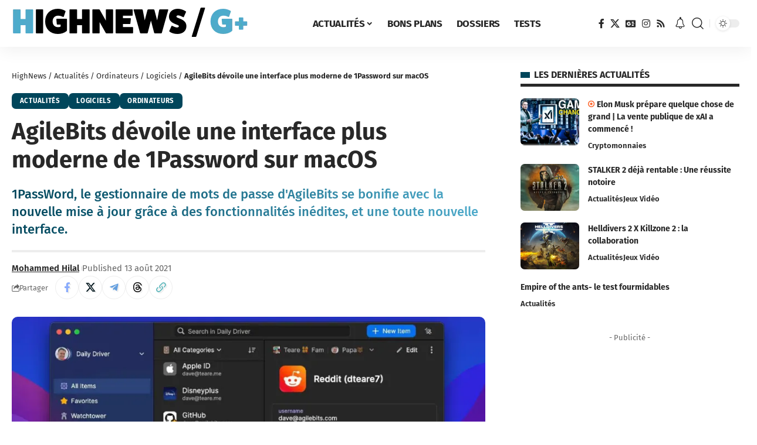

--- FILE ---
content_type: text/html; charset=UTF-8
request_url: https://highnews.fr/agilebits-interface-plus-moderne-1password-macos/
body_size: 34576
content:
<!DOCTYPE html>
<html lang="fr-FR">
<head>
	<script type="text/javascript" src="https://cache.consentframework.com/js/pa/27037/c/p5FHj/stub" defer></script>
<script type="text/javascript" src="https://choices.consentframework.com/js/pa/27037/c/p5FHj/cmp" async></script>
<!-- Google tag (gtag.js) -->
<script async data-cmp-src="https://www.googletagmanager.com/gtag/js?id=G-NNY8J9MMEW"></script>
<script>
  window.dataLayer = window.dataLayer || [];
  function gtag(){dataLayer.push(arguments);}
  gtag('js', new Date());

  gtag('config', 'G-NNY8J9MMEW');
</script>
<script>
window.Sddan = {
    "info": {
        "hd_m" : "",
        "hd_s256" : "",
        "uf_postal_code" : "",
        "uf_bday" : "",
        "uf_gender" : "",
    }
};
</script>
    <meta charset="UTF-8">
    <meta http-equiv="X-UA-Compatible" content="IE=edge">
    <meta name="viewport" content="width=device-width, initial-scale=1">
    <link rel="profile" href="https://gmpg.org/xfn/11">
	<meta name='robots' content='index, follow, max-image-preview:large, max-snippet:-1, max-video-preview:-1' />
	<style>img:is([sizes="auto" i], [sizes^="auto," i]) { contain-intrinsic-size: 3000px 1500px }</style>
	
	<!-- This site is optimized with the Yoast SEO Premium plugin v22.9 (Yoast SEO v26.3) - https://yoast.com/wordpress/plugins/seo/ -->
	<title>AgileBits dévoile une interface plus moderne de 1Password sur macOS</title><link rel="preload" as="image" href="https://i0.wp.com/highnews.fr/wp-content/uploads/2021/08/1PassWord-8-mode-sombre.jpeg?resize=860%2C484&#038;ssl=1" fetchpriority="high">
	<meta name="description" content="1PassWord, le gestionnaire de mots de passe d&#039;AgileBits se bonifie avec la nouvelle mise à jour grâce à des fonctionnalités inédites, et une toute nouvelle interface." />
	<link rel="preconnect" href="https://fonts.gstatic.com" crossorigin><link rel="preload" as="style" onload="this.onload=null;this.rel='stylesheet'" id="rb-preload-gfonts" href="https://fonts.googleapis.com/css?family=Open+Sans%3A300italic%2C400italic%2C600italic%2C300%2C400%2C600%7CFira+Sans%3A300%2C400%2C500%2C600%2C700%2C800%2C900%2C100italic%2C200italic%2C300italic%2C400italic%2C500italic%2C600italic%2C700italic%2C800italic%2C900italic%2C%7COxygen%3A400%2C700%7CEncode+Sans+Condensed%3A400%2C500%2C600%2C700%2C800&amp;display=swap" crossorigin><noscript><link rel="stylesheet" href="https://fonts.googleapis.com/css?family=Open+Sans%3A300italic%2C400italic%2C600italic%2C300%2C400%2C600%7CFira+Sans%3A300%2C400%2C500%2C600%2C700%2C800%2C900%2C100italic%2C200italic%2C300italic%2C400italic%2C500italic%2C600italic%2C700italic%2C800italic%2C900italic%2C%7COxygen%3A400%2C700%7CEncode+Sans+Condensed%3A400%2C500%2C600%2C700%2C800&amp;display=swap"></noscript><link rel="canonical" href="https://highnews.fr/agilebits-interface-plus-moderne-1password-macos/" />
	<meta property="og:locale" content="fr_FR" />
	<meta property="og:type" content="article" />
	<meta property="og:title" content="AgileBits dévoile une interface plus moderne de 1Password sur macOS" />
	<meta property="og:description" content="1PassWord, le gestionnaire de mots de passe d&#039;AgileBits se bonifie avec la nouvelle mise à jour grâce à des fonctionnalités inédites, et une toute nouvelle interface." />
	<meta property="og:url" content="https://highnews.fr/agilebits-interface-plus-moderne-1password-macos/" />
	<meta property="og:site_name" content="HighNews" />
	<meta property="article:publisher" content="https://www.facebook.com/HighNewsFR/" />
	<meta property="article:published_time" content="2021-08-13T08:00:00+00:00" />
	<meta property="article:modified_time" content="2021-08-14T16:30:15+00:00" />
	<meta property="og:image" content="https://highnews.fr/wp-content/uploads/2021/08/1PassWord-8-mode-sombre.jpeg" />
	<meta property="og:image:width" content="1200" />
	<meta property="og:image:height" content="675" />
	<meta property="og:image:type" content="image/jpeg" />
	<meta name="author" content="Mohammed Hilal" />
	<meta name="twitter:card" content="summary_large_image" />
	<meta name="twitter:creator" content="@HighNewsFrance" />
	<meta name="twitter:site" content="@HighNewsFrance" />
	<meta name="twitter:label1" content="Écrit par" />
	<meta name="twitter:data1" content="Mohammed Hilal" />
	<meta name="twitter:label2" content="Durée de lecture estimée" />
	<meta name="twitter:data2" content="2 minutes" />
	<script type="application/ld+json" class="yoast-schema-graph">{"@context":"https://schema.org","@graph":[{"@type":"Article","@id":"https://highnews.fr/agilebits-interface-plus-moderne-1password-macos/#article","isPartOf":{"@id":"https://highnews.fr/agilebits-interface-plus-moderne-1password-macos/"},"author":{"name":"Mohammed Hilal","@id":"https://highnews.fr/#/schema/person/6f1ef1b567040547389e7060b2a03523"},"headline":"AgileBits dévoile une interface plus moderne de 1Password sur macOS","datePublished":"2021-08-13T08:00:00+00:00","dateModified":"2021-08-14T16:30:15+00:00","mainEntityOfPage":{"@id":"https://highnews.fr/agilebits-interface-plus-moderne-1password-macos/"},"wordCount":343,"commentCount":0,"publisher":{"@id":"https://highnews.fr/#organization"},"image":{"@id":"https://highnews.fr/agilebits-interface-plus-moderne-1password-macos/#primaryimage"},"thumbnailUrl":"https://i0.wp.com/highnews.fr/wp-content/uploads/2021/08/1PassWord-8-mode-sombre.jpeg?fit=1200%2C675&ssl=1","keywords":["1Password","Cybersécurité","Gestionnaire de mots de passe"],"articleSection":["Actualités","Logiciels","Ordinateurs"],"inLanguage":"fr-FR","potentialAction":[{"@type":"CommentAction","name":"Comment","target":["https://highnews.fr/agilebits-interface-plus-moderne-1password-macos/#respond"]}],"copyrightYear":"2021","copyrightHolder":{"@id":"https://highnews.fr/#organization"}},{"@type":"WebPage","@id":"https://highnews.fr/agilebits-interface-plus-moderne-1password-macos/","url":"https://highnews.fr/agilebits-interface-plus-moderne-1password-macos/","name":"AgileBits dévoile une interface plus moderne de 1Password sur macOS","isPartOf":{"@id":"https://highnews.fr/#website"},"primaryImageOfPage":{"@id":"https://highnews.fr/agilebits-interface-plus-moderne-1password-macos/#primaryimage"},"image":{"@id":"https://highnews.fr/agilebits-interface-plus-moderne-1password-macos/#primaryimage"},"thumbnailUrl":"https://i0.wp.com/highnews.fr/wp-content/uploads/2021/08/1PassWord-8-mode-sombre.jpeg?fit=1200%2C675&ssl=1","datePublished":"2021-08-13T08:00:00+00:00","dateModified":"2021-08-14T16:30:15+00:00","description":"1PassWord, le gestionnaire de mots de passe d'AgileBits se bonifie avec la nouvelle mise à jour grâce à des fonctionnalités inédites, et une toute nouvelle interface.","breadcrumb":{"@id":"https://highnews.fr/agilebits-interface-plus-moderne-1password-macos/#breadcrumb"},"inLanguage":"fr-FR","potentialAction":[{"@type":"ReadAction","target":["https://highnews.fr/agilebits-interface-plus-moderne-1password-macos/"]}]},{"@type":"ImageObject","inLanguage":"fr-FR","@id":"https://highnews.fr/agilebits-interface-plus-moderne-1password-macos/#primaryimage","url":"https://i0.wp.com/highnews.fr/wp-content/uploads/2021/08/1PassWord-8-mode-sombre.jpeg?fit=1200%2C675&ssl=1","contentUrl":"https://i0.wp.com/highnews.fr/wp-content/uploads/2021/08/1PassWord-8-mode-sombre.jpeg?fit=1200%2C675&ssl=1","width":1200,"height":675,"caption":"1PassWord se dote d'une nouvelle interface. © 1PassWord"},{"@type":"BreadcrumbList","@id":"https://highnews.fr/agilebits-interface-plus-moderne-1password-macos/#breadcrumb","itemListElement":[{"@type":"ListItem","position":1,"name":"HighNews","item":"https://highnews.fr/"},{"@type":"ListItem","position":2,"name":"Actualités","item":"https://highnews.fr/actualites/"},{"@type":"ListItem","position":3,"name":"Ordinateurs","item":"https://highnews.fr/actualites/ordinateurs/"},{"@type":"ListItem","position":4,"name":"Logiciels","item":"https://highnews.fr/actualites/ordinateurs/logiciels/"},{"@type":"ListItem","position":5,"name":"AgileBits dévoile une interface plus moderne de 1Password sur macOS"}]},{"@type":"WebSite","@id":"https://highnews.fr/#website","url":"https://highnews.fr/","name":"HighNews","description":"High-tech, jeux vidéo, bons plans, tests de produits, pop culture : HighNews est la source de toutes les meilleures informations au quotidien.","publisher":{"@id":"https://highnews.fr/#organization"},"alternateName":"HN","potentialAction":[{"@type":"SearchAction","target":{"@type":"EntryPoint","urlTemplate":"https://highnews.fr/?s={search_term_string}"},"query-input":{"@type":"PropertyValueSpecification","valueRequired":true,"valueName":"search_term_string"}}],"inLanguage":"fr-FR"},{"@type":"Organization","@id":"https://highnews.fr/#organization","name":"HighNews","alternateName":"HN","url":"https://highnews.fr/","logo":{"@type":"ImageObject","inLanguage":"fr-FR","@id":"https://highnews.fr/#/schema/logo/image/","url":"https://i0.wp.com/highnews.fr/wp-content/uploads/2024/07/HighNews-HomePage.png?fit=1643%2C924&ssl=1","contentUrl":"https://i0.wp.com/highnews.fr/wp-content/uploads/2024/07/HighNews-HomePage.png?fit=1643%2C924&ssl=1","width":1643,"height":924,"caption":"HighNews"},"image":{"@id":"https://highnews.fr/#/schema/logo/image/"},"sameAs":["https://www.facebook.com/HighNewsFR/","https://x.com/HighNewsFrance","https://www.instagram.com/highnewsfr/"]},{"@type":"Person","@id":"https://highnews.fr/#/schema/person/6f1ef1b567040547389e7060b2a03523","name":"Mohammed Hilal","image":{"@type":"ImageObject","inLanguage":"fr-FR","@id":"https://highnews.fr/#/schema/person/image/","url":"https://highnews.fr/wp-content/uploads/2021/06/11796224_10203610428341772_8883032449172896430_n-96x96.jpg","contentUrl":"https://highnews.fr/wp-content/uploads/2021/06/11796224_10203610428341772_8883032449172896430_n-96x96.jpg","caption":"Mohammed Hilal"},"description":"Fasciné par les moteurs de recherches, le High-Tech et la nouvelle technologie, je partage avec vous les dernières nouveautés, bons plans, et plus encore.","sameAs":["https://www.linkedin.com/in/hilalseo/"],"honorificPrefix":"M","gender":"homme","knowsAbout":["SEO","Rédaction Web"],"knowsLanguage":["English","French"],"jobTitle":"Pigiste","worksFor":"Novidées Studio","url":"https://highnews.fr/author/halil/"}]}</script>
	<!-- / Yoast SEO Premium plugin. -->


<link rel='dns-prefetch' href='//embed.twitch.tv' />
<link rel='dns-prefetch' href='//secure.gravatar.com' />
<link rel='dns-prefetch' href='//stats.wp.com' />
<link rel='dns-prefetch' href='//use.typekit.net' />
<link rel='dns-prefetch' href='//widgets.wp.com' />
<link rel='preconnect' href='//i0.wp.com' />
<link rel="alternate" type="application/rss+xml" title="HighNews &raquo; Flux" href="https://highnews.fr/feed/" />
<link rel="alternate" type="application/rss+xml" title="HighNews &raquo; Flux des commentaires" href="https://highnews.fr/comments/feed/" />
<meta name="description" content="1PassWord, le gestionnaire de mots de passe d'AgileBits se bonifie avec la nouvelle mise à jour grâce à des fonctionnalités inédites, et une toute nouvelle interface."><link rel="alternate" type="application/rss+xml" title="HighNews &raquo; AgileBits dévoile une interface plus moderne de 1Password sur macOS Flux des commentaires" href="https://highnews.fr/agilebits-interface-plus-moderne-1password-macos/feed/" />
<script type="application/ld+json">{
    "@context": "https://schema.org",
    "@type": "Organization",
    "legalName": "HighNews",
    "url": "https://highnews.fr/",
    "logo": "https://highnews.fr/wp-content/uploads/2024/06/HighNewsLightBleu.png",
    "sameAs": [
        "https://www.facebook.com/HighNewsFR",
        "https://twitter.com/highnewsfrance",
        "https://news.google.com/publications/CAAqBwgKMOSOpgswzJm-Aw?ceid=FR:fr&oc=3",
        "https://www.instagram.com/highnewsfr/?hl=fr",
        "https://highnews.fr/rss"
    ]
}</script>
<script>
window._wpemojiSettings = {"baseUrl":"https:\/\/s.w.org\/images\/core\/emoji\/16.0.1\/72x72\/","ext":".png","svgUrl":"https:\/\/s.w.org\/images\/core\/emoji\/16.0.1\/svg\/","svgExt":".svg","source":{"concatemoji":"https:\/\/highnews.fr\/wp-includes\/js\/wp-emoji-release.min.js?ver=6.8.3"}};
/*! This file is auto-generated */
!function(s,n){var o,i,e;function c(e){try{var t={supportTests:e,timestamp:(new Date).valueOf()};sessionStorage.setItem(o,JSON.stringify(t))}catch(e){}}function p(e,t,n){e.clearRect(0,0,e.canvas.width,e.canvas.height),e.fillText(t,0,0);var t=new Uint32Array(e.getImageData(0,0,e.canvas.width,e.canvas.height).data),a=(e.clearRect(0,0,e.canvas.width,e.canvas.height),e.fillText(n,0,0),new Uint32Array(e.getImageData(0,0,e.canvas.width,e.canvas.height).data));return t.every(function(e,t){return e===a[t]})}function u(e,t){e.clearRect(0,0,e.canvas.width,e.canvas.height),e.fillText(t,0,0);for(var n=e.getImageData(16,16,1,1),a=0;a<n.data.length;a++)if(0!==n.data[a])return!1;return!0}function f(e,t,n,a){switch(t){case"flag":return n(e,"\ud83c\udff3\ufe0f\u200d\u26a7\ufe0f","\ud83c\udff3\ufe0f\u200b\u26a7\ufe0f")?!1:!n(e,"\ud83c\udde8\ud83c\uddf6","\ud83c\udde8\u200b\ud83c\uddf6")&&!n(e,"\ud83c\udff4\udb40\udc67\udb40\udc62\udb40\udc65\udb40\udc6e\udb40\udc67\udb40\udc7f","\ud83c\udff4\u200b\udb40\udc67\u200b\udb40\udc62\u200b\udb40\udc65\u200b\udb40\udc6e\u200b\udb40\udc67\u200b\udb40\udc7f");case"emoji":return!a(e,"\ud83e\udedf")}return!1}function g(e,t,n,a){var r="undefined"!=typeof WorkerGlobalScope&&self instanceof WorkerGlobalScope?new OffscreenCanvas(300,150):s.createElement("canvas"),o=r.getContext("2d",{willReadFrequently:!0}),i=(o.textBaseline="top",o.font="600 32px Arial",{});return e.forEach(function(e){i[e]=t(o,e,n,a)}),i}function t(e){var t=s.createElement("script");t.src=e,t.defer=!0,s.head.appendChild(t)}"undefined"!=typeof Promise&&(o="wpEmojiSettingsSupports",i=["flag","emoji"],n.supports={everything:!0,everythingExceptFlag:!0},e=new Promise(function(e){s.addEventListener("DOMContentLoaded",e,{once:!0})}),new Promise(function(t){var n=function(){try{var e=JSON.parse(sessionStorage.getItem(o));if("object"==typeof e&&"number"==typeof e.timestamp&&(new Date).valueOf()<e.timestamp+604800&&"object"==typeof e.supportTests)return e.supportTests}catch(e){}return null}();if(!n){if("undefined"!=typeof Worker&&"undefined"!=typeof OffscreenCanvas&&"undefined"!=typeof URL&&URL.createObjectURL&&"undefined"!=typeof Blob)try{var e="postMessage("+g.toString()+"("+[JSON.stringify(i),f.toString(),p.toString(),u.toString()].join(",")+"));",a=new Blob([e],{type:"text/javascript"}),r=new Worker(URL.createObjectURL(a),{name:"wpTestEmojiSupports"});return void(r.onmessage=function(e){c(n=e.data),r.terminate(),t(n)})}catch(e){}c(n=g(i,f,p,u))}t(n)}).then(function(e){for(var t in e)n.supports[t]=e[t],n.supports.everything=n.supports.everything&&n.supports[t],"flag"!==t&&(n.supports.everythingExceptFlag=n.supports.everythingExceptFlag&&n.supports[t]);n.supports.everythingExceptFlag=n.supports.everythingExceptFlag&&!n.supports.flag,n.DOMReady=!1,n.readyCallback=function(){n.DOMReady=!0}}).then(function(){return e}).then(function(){var e;n.supports.everything||(n.readyCallback(),(e=n.source||{}).concatemoji?t(e.concatemoji):e.wpemoji&&e.twemoji&&(t(e.twemoji),t(e.wpemoji)))}))}((window,document),window._wpemojiSettings);
</script>
<link data-minify="1" rel='stylesheet' id='sgr-css' href='https://highnews.fr/wp-content/cache/min/1/wp-content/plugins/simple-google-recaptcha/sgr.css?ver=1762902859' media='all' />
<link data-minify="1" rel='stylesheet' id='adobe-fonts-css' href='https://highnews.fr/wp-content/cache/min/1/rzc4pjc.css?ver=1762902860' media='all' />
<style id='wp-emoji-styles-inline-css'>

	img.wp-smiley, img.emoji {
		display: inline !important;
		border: none !important;
		box-shadow: none !important;
		height: 1em !important;
		width: 1em !important;
		margin: 0 0.07em !important;
		vertical-align: -0.1em !important;
		background: none !important;
		padding: 0 !important;
	}
</style>
<link rel='stylesheet' id='wp-block-library-css' href='https://highnews.fr/wp-includes/css/dist/block-library/style.min.css?ver=6.8.3' media='all' />
<style id='classic-theme-styles-inline-css'>
/*! This file is auto-generated */
.wp-block-button__link{color:#fff;background-color:#32373c;border-radius:9999px;box-shadow:none;text-decoration:none;padding:calc(.667em + 2px) calc(1.333em + 2px);font-size:1.125em}.wp-block-file__button{background:#32373c;color:#fff;text-decoration:none}
</style>
<style id='streamweasels-twitch-integration-style-inline-css'>


</style>
<style id='streamweasels-twitch-embed-style-inline-css'>


</style>
<link rel='stylesheet' id='mediaelement-css' href='https://highnews.fr/wp-content/cache/background-css/highnews.fr/wp-includes/js/mediaelement/mediaelementplayer-legacy.min.css?ver=4.2.17&wpr_t=1762955246' media='all' />
<link rel='stylesheet' id='wp-mediaelement-css' href='https://highnews.fr/wp-includes/js/mediaelement/wp-mediaelement.min.css?ver=6.8.3' media='all' />
<style id='jetpack-sharing-buttons-style-inline-css'>
.jetpack-sharing-buttons__services-list{display:flex;flex-direction:row;flex-wrap:wrap;gap:0;list-style-type:none;margin:5px;padding:0}.jetpack-sharing-buttons__services-list.has-small-icon-size{font-size:12px}.jetpack-sharing-buttons__services-list.has-normal-icon-size{font-size:16px}.jetpack-sharing-buttons__services-list.has-large-icon-size{font-size:24px}.jetpack-sharing-buttons__services-list.has-huge-icon-size{font-size:36px}@media print{.jetpack-sharing-buttons__services-list{display:none!important}}.editor-styles-wrapper .wp-block-jetpack-sharing-buttons{gap:0;padding-inline-start:0}ul.jetpack-sharing-buttons__services-list.has-background{padding:1.25em 2.375em}
</style>
<style id='global-styles-inline-css'>
:root{--wp--preset--aspect-ratio--square: 1;--wp--preset--aspect-ratio--4-3: 4/3;--wp--preset--aspect-ratio--3-4: 3/4;--wp--preset--aspect-ratio--3-2: 3/2;--wp--preset--aspect-ratio--2-3: 2/3;--wp--preset--aspect-ratio--16-9: 16/9;--wp--preset--aspect-ratio--9-16: 9/16;--wp--preset--color--black: #000000;--wp--preset--color--cyan-bluish-gray: #abb8c3;--wp--preset--color--white: #ffffff;--wp--preset--color--pale-pink: #f78da7;--wp--preset--color--vivid-red: #cf2e2e;--wp--preset--color--luminous-vivid-orange: #ff6900;--wp--preset--color--luminous-vivid-amber: #fcb900;--wp--preset--color--light-green-cyan: #7bdcb5;--wp--preset--color--vivid-green-cyan: #00d084;--wp--preset--color--pale-cyan-blue: #8ed1fc;--wp--preset--color--vivid-cyan-blue: #0693e3;--wp--preset--color--vivid-purple: #9b51e0;--wp--preset--gradient--vivid-cyan-blue-to-vivid-purple: linear-gradient(135deg,rgba(6,147,227,1) 0%,rgb(155,81,224) 100%);--wp--preset--gradient--light-green-cyan-to-vivid-green-cyan: linear-gradient(135deg,rgb(122,220,180) 0%,rgb(0,208,130) 100%);--wp--preset--gradient--luminous-vivid-amber-to-luminous-vivid-orange: linear-gradient(135deg,rgba(252,185,0,1) 0%,rgba(255,105,0,1) 100%);--wp--preset--gradient--luminous-vivid-orange-to-vivid-red: linear-gradient(135deg,rgba(255,105,0,1) 0%,rgb(207,46,46) 100%);--wp--preset--gradient--very-light-gray-to-cyan-bluish-gray: linear-gradient(135deg,rgb(238,238,238) 0%,rgb(169,184,195) 100%);--wp--preset--gradient--cool-to-warm-spectrum: linear-gradient(135deg,rgb(74,234,220) 0%,rgb(151,120,209) 20%,rgb(207,42,186) 40%,rgb(238,44,130) 60%,rgb(251,105,98) 80%,rgb(254,248,76) 100%);--wp--preset--gradient--blush-light-purple: linear-gradient(135deg,rgb(255,206,236) 0%,rgb(152,150,240) 100%);--wp--preset--gradient--blush-bordeaux: linear-gradient(135deg,rgb(254,205,165) 0%,rgb(254,45,45) 50%,rgb(107,0,62) 100%);--wp--preset--gradient--luminous-dusk: linear-gradient(135deg,rgb(255,203,112) 0%,rgb(199,81,192) 50%,rgb(65,88,208) 100%);--wp--preset--gradient--pale-ocean: linear-gradient(135deg,rgb(255,245,203) 0%,rgb(182,227,212) 50%,rgb(51,167,181) 100%);--wp--preset--gradient--electric-grass: linear-gradient(135deg,rgb(202,248,128) 0%,rgb(113,206,126) 100%);--wp--preset--gradient--midnight: linear-gradient(135deg,rgb(2,3,129) 0%,rgb(40,116,252) 100%);--wp--preset--font-size--small: 13px;--wp--preset--font-size--medium: 20px;--wp--preset--font-size--large: 36px;--wp--preset--font-size--x-large: 42px;--wp--preset--spacing--20: 0.44rem;--wp--preset--spacing--30: 0.67rem;--wp--preset--spacing--40: 1rem;--wp--preset--spacing--50: 1.5rem;--wp--preset--spacing--60: 2.25rem;--wp--preset--spacing--70: 3.38rem;--wp--preset--spacing--80: 5.06rem;--wp--preset--shadow--natural: 6px 6px 9px rgba(0, 0, 0, 0.2);--wp--preset--shadow--deep: 12px 12px 50px rgba(0, 0, 0, 0.4);--wp--preset--shadow--sharp: 6px 6px 0px rgba(0, 0, 0, 0.2);--wp--preset--shadow--outlined: 6px 6px 0px -3px rgba(255, 255, 255, 1), 6px 6px rgba(0, 0, 0, 1);--wp--preset--shadow--crisp: 6px 6px 0px rgba(0, 0, 0, 1);}:where(.is-layout-flex){gap: 0.5em;}:where(.is-layout-grid){gap: 0.5em;}body .is-layout-flex{display: flex;}.is-layout-flex{flex-wrap: wrap;align-items: center;}.is-layout-flex > :is(*, div){margin: 0;}body .is-layout-grid{display: grid;}.is-layout-grid > :is(*, div){margin: 0;}:where(.wp-block-columns.is-layout-flex){gap: 2em;}:where(.wp-block-columns.is-layout-grid){gap: 2em;}:where(.wp-block-post-template.is-layout-flex){gap: 1.25em;}:where(.wp-block-post-template.is-layout-grid){gap: 1.25em;}.has-black-color{color: var(--wp--preset--color--black) !important;}.has-cyan-bluish-gray-color{color: var(--wp--preset--color--cyan-bluish-gray) !important;}.has-white-color{color: var(--wp--preset--color--white) !important;}.has-pale-pink-color{color: var(--wp--preset--color--pale-pink) !important;}.has-vivid-red-color{color: var(--wp--preset--color--vivid-red) !important;}.has-luminous-vivid-orange-color{color: var(--wp--preset--color--luminous-vivid-orange) !important;}.has-luminous-vivid-amber-color{color: var(--wp--preset--color--luminous-vivid-amber) !important;}.has-light-green-cyan-color{color: var(--wp--preset--color--light-green-cyan) !important;}.has-vivid-green-cyan-color{color: var(--wp--preset--color--vivid-green-cyan) !important;}.has-pale-cyan-blue-color{color: var(--wp--preset--color--pale-cyan-blue) !important;}.has-vivid-cyan-blue-color{color: var(--wp--preset--color--vivid-cyan-blue) !important;}.has-vivid-purple-color{color: var(--wp--preset--color--vivid-purple) !important;}.has-black-background-color{background-color: var(--wp--preset--color--black) !important;}.has-cyan-bluish-gray-background-color{background-color: var(--wp--preset--color--cyan-bluish-gray) !important;}.has-white-background-color{background-color: var(--wp--preset--color--white) !important;}.has-pale-pink-background-color{background-color: var(--wp--preset--color--pale-pink) !important;}.has-vivid-red-background-color{background-color: var(--wp--preset--color--vivid-red) !important;}.has-luminous-vivid-orange-background-color{background-color: var(--wp--preset--color--luminous-vivid-orange) !important;}.has-luminous-vivid-amber-background-color{background-color: var(--wp--preset--color--luminous-vivid-amber) !important;}.has-light-green-cyan-background-color{background-color: var(--wp--preset--color--light-green-cyan) !important;}.has-vivid-green-cyan-background-color{background-color: var(--wp--preset--color--vivid-green-cyan) !important;}.has-pale-cyan-blue-background-color{background-color: var(--wp--preset--color--pale-cyan-blue) !important;}.has-vivid-cyan-blue-background-color{background-color: var(--wp--preset--color--vivid-cyan-blue) !important;}.has-vivid-purple-background-color{background-color: var(--wp--preset--color--vivid-purple) !important;}.has-black-border-color{border-color: var(--wp--preset--color--black) !important;}.has-cyan-bluish-gray-border-color{border-color: var(--wp--preset--color--cyan-bluish-gray) !important;}.has-white-border-color{border-color: var(--wp--preset--color--white) !important;}.has-pale-pink-border-color{border-color: var(--wp--preset--color--pale-pink) !important;}.has-vivid-red-border-color{border-color: var(--wp--preset--color--vivid-red) !important;}.has-luminous-vivid-orange-border-color{border-color: var(--wp--preset--color--luminous-vivid-orange) !important;}.has-luminous-vivid-amber-border-color{border-color: var(--wp--preset--color--luminous-vivid-amber) !important;}.has-light-green-cyan-border-color{border-color: var(--wp--preset--color--light-green-cyan) !important;}.has-vivid-green-cyan-border-color{border-color: var(--wp--preset--color--vivid-green-cyan) !important;}.has-pale-cyan-blue-border-color{border-color: var(--wp--preset--color--pale-cyan-blue) !important;}.has-vivid-cyan-blue-border-color{border-color: var(--wp--preset--color--vivid-cyan-blue) !important;}.has-vivid-purple-border-color{border-color: var(--wp--preset--color--vivid-purple) !important;}.has-vivid-cyan-blue-to-vivid-purple-gradient-background{background: var(--wp--preset--gradient--vivid-cyan-blue-to-vivid-purple) !important;}.has-light-green-cyan-to-vivid-green-cyan-gradient-background{background: var(--wp--preset--gradient--light-green-cyan-to-vivid-green-cyan) !important;}.has-luminous-vivid-amber-to-luminous-vivid-orange-gradient-background{background: var(--wp--preset--gradient--luminous-vivid-amber-to-luminous-vivid-orange) !important;}.has-luminous-vivid-orange-to-vivid-red-gradient-background{background: var(--wp--preset--gradient--luminous-vivid-orange-to-vivid-red) !important;}.has-very-light-gray-to-cyan-bluish-gray-gradient-background{background: var(--wp--preset--gradient--very-light-gray-to-cyan-bluish-gray) !important;}.has-cool-to-warm-spectrum-gradient-background{background: var(--wp--preset--gradient--cool-to-warm-spectrum) !important;}.has-blush-light-purple-gradient-background{background: var(--wp--preset--gradient--blush-light-purple) !important;}.has-blush-bordeaux-gradient-background{background: var(--wp--preset--gradient--blush-bordeaux) !important;}.has-luminous-dusk-gradient-background{background: var(--wp--preset--gradient--luminous-dusk) !important;}.has-pale-ocean-gradient-background{background: var(--wp--preset--gradient--pale-ocean) !important;}.has-electric-grass-gradient-background{background: var(--wp--preset--gradient--electric-grass) !important;}.has-midnight-gradient-background{background: var(--wp--preset--gradient--midnight) !important;}.has-small-font-size{font-size: var(--wp--preset--font-size--small) !important;}.has-medium-font-size{font-size: var(--wp--preset--font-size--medium) !important;}.has-large-font-size{font-size: var(--wp--preset--font-size--large) !important;}.has-x-large-font-size{font-size: var(--wp--preset--font-size--x-large) !important;}
:where(.wp-block-post-template.is-layout-flex){gap: 1.25em;}:where(.wp-block-post-template.is-layout-grid){gap: 1.25em;}
:where(.wp-block-columns.is-layout-flex){gap: 2em;}:where(.wp-block-columns.is-layout-grid){gap: 2em;}
:root :where(.wp-block-pullquote){font-size: 1.5em;line-height: 1.6;}
</style>
<link data-minify="1" rel='stylesheet' id='foxiz-elements-css' href='https://highnews.fr/wp-content/cache/min/1/wp-content/plugins/foxiz-core/lib/foxiz-elements/public/style.css?ver=1762902860' media='all' />
<link data-minify="1" rel='stylesheet' id='streamweasels-css' href='https://highnews.fr/wp-content/cache/min/1/wp-content/plugins/streamweasels-twitch-integration/public/dist/streamweasels-public.min.css?ver=1762902860' media='all' />
<style id='streamweasels-inline-css'>

			:root {
				--logo-bg-colour: transparent;
				--logo-border-colour: transparent;
				--max-width: none;
				--tile-bg-colour: #F7F7F8;
				--tile-title-colour: #1F1F23;
				--tile-subtitle-colour: #53535F;
				--tile-rounded-corners: 0;
				--hover-colour: transparent;
				--controls-bg-colour: #000;
				--controls-arrow-colour: #fff;
				--controls-border-colour: #fff;
				--tile-column-count: 4;
				--tile-column-spacing: 10;
				--tile-vods-column-count: 4;
				--tile-vods-column-spacing: 10;
				--status-vertical-distance: 25;
				--status-horizontal-distance: 25;
				--status-logo-accent-colour: #4eabcc;
				--status-logo-background-colour: #6441A4;
				--status-carousel-background-colour: #fff;
				--status-carousel-arrow-colour: #000;
			}
		
</style>
<link rel='stylesheet' id='tablepress-default-css' href='https://highnews.fr/wp-content/tablepress-combined.min.css?ver=47' media='all' />
<link rel='stylesheet' id='winamaz-jquery.modal-css' href='https://highnews.fr/wp-content/plugins/winamaz/core/assets/vendor/modal/jquery.modal.min.css?ver=6.8.3' media='all' />
<link rel='stylesheet' id='winamaz-tooltipster.bundle-css' href='https://highnews.fr/wp-content/plugins/winamaz/core/assets/vendor/tooltip/tooltipster.bundle.min.css?ver=6.8.3' media='all' />
<link data-minify="1" rel='stylesheet' id='winamaz-main-css' href='https://highnews.fr/wp-content/cache/min/1/wp-content/plugins/winamaz/core/assets/front/css/style.css?ver=1762902860' media='all' />

<link data-minify="1" rel='stylesheet' id='jetpack_likes-css' href='https://highnews.fr/wp-content/cache/min/1/wp-content/plugins/jetpack/modules/likes/style.css?ver=1762902929' media='all' />
<link data-minify="1" rel='stylesheet' id='elementor-icons-css' href='https://highnews.fr/wp-content/cache/min/1/wp-content/plugins/elementor/assets/lib/eicons/css/elementor-icons.min.css?ver=1762902860' media='all' />
<link rel='stylesheet' id='elementor-frontend-css' href='https://highnews.fr/wp-content/uploads/elementor/css/custom-frontend.min.css?ver=1762902858' media='all' />
<link rel='stylesheet' id='elementor-post-17233-css' href='https://highnews.fr/wp-content/uploads/elementor/css/post-17233.css?ver=1762902858' media='all' />
<link data-minify="1" rel='stylesheet' id='font-awesome-5-all-css' href='https://highnews.fr/wp-content/cache/min/1/wp-content/plugins/elementor/assets/lib/font-awesome/css/all.min.css?ver=1762902860' media='all' />
<link rel='stylesheet' id='font-awesome-4-shim-css' href='https://highnews.fr/wp-content/plugins/elementor/assets/lib/font-awesome/css/v4-shims.min.css?ver=3.33.0' media='all' />

<link data-minify="1" rel='stylesheet' id='font-awesome-css' href='https://highnews.fr/wp-content/cache/min/1/wp-content/themes/foxiz/assets/css/font-awesome.css?ver=1762902860' media='all' />
<link data-minify="1" rel='stylesheet' id='foxiz-main-css' href='https://highnews.fr/wp-content/cache/min/1/wp-content/themes/foxiz/assets/css/main.css?ver=1762902860' media='all' />
<style id='foxiz-main-inline-css'>
:root {--body-family:Fira Sans;--body-fweight:400;--h1-family:Fira Sans, 'Comic Sans MS', cursive;--h1-fweight:700;--h1-transform:none;--h2-family:Fira Sans;--h2-fweight:700;--h3-family:Fira Sans;--h3-fweight:700;--h4-family:Fira Sans;--h4-fweight:700;--h5-family:Fira Sans;--h5-fweight:700;--h6-family:Fira Sans;--h6-fweight:700;--cat-family:Fira Sans;--cat-fweight:700;--cat-transform:uppercase;--meta-family:Fira Sans;--meta-b-family:Fira Sans;--input-family:Fira Sans;--input-fweight:700;--input-transform:uppercase;--btn-family:Fira Sans;--btn-fweight:700;--btn-transform:uppercase;--menu-family:Fira Sans;--menu-fweight:700;--menu-transform:uppercase;--submenu-family:Fira Sans;--submenu-fweight:700;--dwidgets-family:fira-sans;--dwidgets-fweight:700;--headline-family:Fira Sans;--headline-fweight:700;--tagline-family:Fira Sans;--tagline-fweight:500;--tagline-fcolor:#969696;--heading-family:Fira Sans;--heading-fweight:700;--heading-transform:uppercase;--subheading-family:Fira Sans;--subheading-fweight:400;--quote-family:Fira Sans;--quote-fweight:500;--quote-fstyle:italic;--epagi-family:Fira Sans;--excerpt-family:Fira Sans;--bcrumb-family:Fira Sans;--toc-family:Fira Sans;}:root {--g-color :#00465b;--g-color-90 :#00465be6;--dark-accent :#4eabcc;--dark-accent-90 :#4eabcce6;--dark-accent-0 :#4eabcc00;--hyperlink-color :#4eabcc;}[data-theme="dark"], .light-scheme {--g-color :#4eabcc;--g-color-90 :#4eabcce6;--dark-accent :#4eabcc;--dark-accent-90 :#4eabcce6;--dark-accent-0 :#4eabcc00;}.is-hd-1, .is-hd-2, .is-hd-3 {--nav-height :80px;}[data-theme="dark"].is-hd-4 {--nav-bg: #191c20;--nav-bg-from: #191c20;--nav-bg-to: #191c20;}[data-theme="dark"].is-hd-5, [data-theme="dark"].is-hd-5:not(.sticky-on) {--nav-bg: #191c20;--nav-bg-from: #191c20;--nav-bg-to: #191c20;}.p-category.category-id-2, .meta-category .category-2 {--cat-highlight : #9e59ff;--cat-highlight-90 : #9e59ffe6;}.category-2 .blog-content {--heading-sub-color : #9e59ff;}.is-cbox-2 {--cbox-bg : #9e59ffe6;}:root {--topad-spacing :15px;--round-3 :7px;--round-5 :10px;--round-7 :15px;--hyperlink-color :#4eabcc;--mbnav-height :50px;--s-content-width : 760px;--max-width-wo-sb : 840px;--s10-feat-ratio :45%;--s11-feat-ratio :45%;--title-e-hcolor :#00465b;--feat-ratio : 80;--login-popup-w : 350px;}[data-theme="dark"], .light-scheme {--hyperlink-color :#4eabcc;--title-e-hcolor :#4eabcc; }.p-readmore { font-family:Fira Sans;text-transform:uppercase;}.mobile-menu > li > a  { font-family:Fira Sans;font-weight:700;text-transform:uppercase;}.mobile-menu .sub-menu a, .logged-mobile-menu a { font-family:Fira Sans;font-weight:500;}.mobile-qview a { font-family:Fira Sans;font-weight:500;}.search-header:before { background-repeat : no-repeat;background-size : cover;background-attachment : scroll;background-position : center center;}[data-theme="dark"] .search-header:before { background-repeat : no-repeat;background-size : cover;background-attachment : scroll;background-position : center center;}.footer-has-bg { background-color : #88888812;}
</style>
<link data-minify="1" rel='stylesheet' id='foxiz-print-css' href='https://highnews.fr/wp-content/cache/min/1/wp-content/themes/foxiz/assets/css/print.css?ver=1762902860' media='all' />
<link rel='stylesheet' id='foxiz-style-css' href='https://highnews.fr/wp-content/themes/foxiz-child/style.css?ver=2.5.7' media='all' />
<style id='rocket-lazyload-inline-css'>
.rll-youtube-player{position:relative;padding-bottom:56.23%;height:0;overflow:hidden;max-width:100%;}.rll-youtube-player:focus-within{outline: 2px solid currentColor;outline-offset: 5px;}.rll-youtube-player iframe{position:absolute;top:0;left:0;width:100%;height:100%;z-index:100;background:0 0}.rll-youtube-player img{bottom:0;display:block;left:0;margin:auto;max-width:100%;width:100%;position:absolute;right:0;top:0;border:none;height:auto;-webkit-transition:.4s all;-moz-transition:.4s all;transition:.4s all}.rll-youtube-player img:hover{-webkit-filter:brightness(75%)}.rll-youtube-player .play{height:100%;width:100%;left:0;top:0;position:absolute;background:var(--wpr-bg-fb46b9fe-5c7c-4745-87f0-6bb0d330820d) no-repeat center;background-color: transparent !important;cursor:pointer;border:none;}.wp-embed-responsive .wp-has-aspect-ratio .rll-youtube-player{position:absolute;padding-bottom:0;width:100%;height:100%;top:0;bottom:0;left:0;right:0}
</style>
<link data-minify="1" rel='stylesheet' id='elementor-gf-local-firasans-css' href='https://highnews.fr/wp-content/cache/min/1/wp-content/uploads/elementor/google-fonts/css/firasans.css?ver=1762902860' media='all' />
<link data-minify="1" rel='stylesheet' id='elementor-gf-local-opensans-css' href='https://highnews.fr/wp-content/cache/min/1/wp-content/uploads/elementor/google-fonts/css/opensans.css?ver=1762902860' media='all' />
<script id="sgr-js-extra">
var sgr = {"sgr_site_key":"6LfymscfAAAAAHhuc0oStK2UIX0Yw3xUE7vyUse_"};
</script>
<script data-minify="1" src="https://highnews.fr/wp-content/cache/min/1/wp-content/plugins/simple-google-recaptcha/sgr.js?ver=1738008406" id="sgr-js" defer></script>
<script src="https://highnews.fr/wp-includes/js/jquery/jquery.min.js?ver=3.7.1" id="jquery-core-js" defer></script>
<script src="https://highnews.fr/wp-includes/js/jquery/jquery-migrate.min.js?ver=3.4.1" id="jquery-migrate-js" defer></script>
<script id="post-views-counter-frontend-js-before">
var pvcArgsFrontend = {"mode":"js","postID":27836,"requestURL":"https:\/\/highnews.fr\/wp-admin\/admin-ajax.php","nonce":"1291d11eee","dataStorage":"cookies","multisite":false,"path":"\/","domain":""};
</script>
<script src="https://highnews.fr/wp-content/plugins/post-views-counter/js/frontend.min.js?ver=1.4.7" id="post-views-counter-frontend-js" defer></script>
<script data-minify="1" src="https://highnews.fr/wp-content/cache/min/1/embed/v1.js?ver=1738008406" id="twitch-API-js" defer></script>
<script src="https://highnews.fr/wp-content/plugins/elementor/assets/lib/font-awesome/js/v4-shims.min.js?ver=3.33.0" id="font-awesome-4-shim-js" defer></script>
<script data-minify="1" src="https://highnews.fr/wp-content/cache/min/1/wp-content/themes/foxiz/assets/js/highlight-share.js?ver=1738008406" id="highlight-share-js" defer></script>
<link rel="preload" href="https://highnews.fr/wp-content/themes/foxiz/assets/fonts/icons.woff2?ver=2.5.0" as="font" type="font/woff2" crossorigin="anonymous"> <link rel="preload" href="https://highnews.fr/wp-content/themes/foxiz/assets/fonts/fa-brands-400.woff2" as="font" type="font/woff2" crossorigin="anonymous"> <link rel="preload" href="https://highnews.fr/wp-content/themes/foxiz/assets/fonts/fa-regular-400.woff2" as="font" type="font/woff2" crossorigin="anonymous"> <link rel="https://api.w.org/" href="https://highnews.fr/wp-json/" /><link rel="alternate" title="JSON" type="application/json" href="https://highnews.fr/wp-json/wp/v2/posts/27836" /><link rel="EditURI" type="application/rsd+xml" title="RSD" href="https://highnews.fr/xmlrpc.php?rsd" />
<meta name="generator" content="WordPress 6.8.3" />
<link rel='shortlink' href='https://highnews.fr/?p=27836' />
<link rel="alternate" title="oEmbed (JSON)" type="application/json+oembed" href="https://highnews.fr/wp-json/oembed/1.0/embed?url=https%3A%2F%2Fhighnews.fr%2Fagilebits-interface-plus-moderne-1password-macos%2F" />
<link rel="alternate" title="oEmbed (XML)" type="text/xml+oembed" href="https://highnews.fr/wp-json/oembed/1.0/embed?url=https%3A%2F%2Fhighnews.fr%2Fagilebits-interface-plus-moderne-1password-macos%2F&#038;format=xml" />
	<style>img#wpstats{display:none}</style>
		
<style type="text/css">

/* ----------------------------- */
/* customcss */
/* ----------------------------- */
	.winamaz-single-button-container .winamaz-button {
    font-weight: 700;
    text-transform: uppercase;
}


/* ----------------------------- */
/* stars */
/* ----------------------------- */

/* ----------------------------- */
/* text */
/* ----------------------------- */

/* ----------------------------- */
/* promo */
/* ----------------------------- */
		.winamaz-promotion { background:#ff5454; }
	.winamaz-listsimple-container .winamaz-label { background:#ff5454; }

/* ----------------------------- */
/* box */
/* ----------------------------- */
		.winamaz-single-vertical-wrapper { background-color:#ECF0F1; }
	.winamaz-search-vertical-wrapper { background-color:#ECF0F1; }
	.winamaz-offer-vertical-wrapper { background-color:#ECF0F1; }
	.winamaz-single-horizontal-wrapper { background-color:#ECF0F1; }
	.winamaz-search-horizontal-wrapper { background-color:#ECF0F1; }
	.winamaz-offer-horizontal-wrapper { background-color:#ECF0F1; }
	.winamaz-bestseller-vertical-wrapper { background-color:#ECF0F1; }
	.winamaz-bestseller-horizontal-wrapper { background-color:#ECF0F1; }
	.winamaz-newest-vertical-wrapper { background-color:#ECF0F1; }
	.winamaz-newest-horizontal-wrapper { background-color:#ECF0F1; }
	.winamaz-variation-vertical-wrapper { background-color:#ECF0F1; }
	.winamaz-variation-horizontal-wrapper { background-color:#ECF0F1; }
	.winamaz-multiple-vertical-wrapper { background-color:#ECF0F1; }
	.winamaz-multiple-horizontal-wrapper { background-color:#ECF0F1; }
	.winamaz-image-wrapper { background: transparent; }

/* ----------------------------- */
/* notice */
/* ----------------------------- */


/* ----------------------------- */
/* panel */
/* ----------------------------- */
		.winamaz-single-vertical-wrapper { border-radius:5px; }
	.winamaz-search-vertical-wrapper { border-radius:5px; }
	.winamaz-offer-vertical-wrapper { border-radius:5px; }
	.winamaz-single-horizontal-wrapper { border-radius:5px; }
	.winamaz-search-horizontal-wrapper { border-radius:5px; }
	.winamaz-offer-horizontal-wrapper { border-radius:5px; }
	.winamaz-bestseller-vertical-wrapper { border-radius:5px; }
	.winamaz-bestseller-horizontal-wrapper { border-radius:5px; }
	.winamaz-newest-vertical-wrapper { border-radius:5px; }
	.winamaz-newest-horizontal-wrapper { border-radius:5px; }
	.winamaz-variation-vertical-wrapper { border-radius:5px; }
	.winamaz-variation-horizontal-wrapper { border-radius:5px; }
	.winamaz-multiple-vertical-wrapper { border-radius:5px; }
	.winamaz-multiple-horizontal-wrapper { border-radius:5px; }

/* ----------------------------- */
/* image */
/* ----------------------------- */
		.winamaz-image-wrapper img { border-radius:2%; }


/* ----------------------------- */
/* amazon */
/* ----------------------------- */
		.winamaz-product .winamaz-button { background:#921245; }
	.winamaz-table-container .winamaz-product .winamaz-button { background:#921245; }
	.winamaz-coupon-wrapper .display-coupon-code { background:#921245; }
		.winamaz-coupon-wrapper .winamaz-coupon-discount { color:#921245; }
	.winamaz-coupon-wrapper .winamaz-coupon-code { color:#921245; }
		.winamaz-coupon-wrapper .winamaz-coupon-code { border-color:#921245; }
		.winamaz-table-container .winamaz-product .winamaz-button { color:#FFFFFF; }

		.winamaz-product .winamaz-button { border-radius:5px; }


/* ----------------------------- */
/* affiliate */
/* ----------------------------- */
		.winamaz-compare .winamaz-compare-button { background:#921245; }
	.winamaz-bestseller-vertical-wrapper .winamaz-product .winamaz-inline-price-container .winamaz-button { background:#921245; }
	.winamaz-bestseller-horizontal-wrapper .winamaz-product .winamaz-inline-price-container .winamaz-button { background:#921245; }
	.winamaz-newest-vertical-wrapper .winamaz-product .winamaz-inline-price-container .winamaz-button { background:#921245; }
	.winamaz-newest-horizontal-wrapper .winamaz-product .winamaz-inline-price-container .winamaz-button { background:#921245; }
	.winamaz-listsimple-container .winamaz-button { background:#921245; }
	.winamaz-single-button-container .winamaz-button { background:#921245; }
	.winamaz-search .winamaz-button { background:#921245; }
	.winamaz-offer .winamaz-button { background:#921245; }
	.winamaz-search-listsimple-container .winamaz-button { background:#921245; }
		.winamaz-simple-wrapper .winamaz-compare .winamaz-compare-button { color:#921245; }
	.winamaz-search-simple-wrapper .winamaz-compare .winamaz-compare-button { color:#921245; }

		.winamaz-compare .winamaz-compare-button { border-radius:2px; }
	.winamaz-search .winamaz-button { border-radius:2px; }
	.winamaz-offer .winamaz-button { border-radius:2px; }
	.winamaz-listsimple-container .winamaz-button { border-radius:2px; }
	.winamaz-single-button-container .winamaz-button { border-radius:2px; }


/* ----------------------------- */
/* table */
/* ----------------------------- */
		.winamaz-table-container .winamaz-table-label-cell-1 { background:#921245; }
		.winamaz-table-container .winamaz-table-label-cell-1 { color:#FFFFFF; }






		.winamaz-table-container .winamaz-table-column-entity .winamaz-table-price-cell { background:#ff5454; }
		.winamaz-table-container .winamaz-table-column-entity .winamaz-table-price-cell { color:#FFFFFF; }
		.winamaz-table-container .winamaz-table-column-entity .winamaz-table-price-cell { border-bottom:1px solid rgb(255 255 255 / 33%); }





</style><meta name="generator" content="Elementor 3.33.0; features: additional_custom_breakpoints; settings: css_print_method-external, google_font-enabled, font_display-auto">
<script type="application/ld+json">{
    "@context": "https://schema.org",
    "@type": "WebSite",
    "@id": "https://highnews.fr/#website",
    "url": "https://highnews.fr/",
    "name": "HighNews",
    "potentialAction": {
        "@type": "SearchAction",
        "target": "https://highnews.fr/?s={search_term_string}",
        "query-input": "required name=search_term_string"
    }
}</script>
      <meta name="onesignal" content="wordpress-plugin"/>
            <script>

      window.OneSignalDeferred = window.OneSignalDeferred || [];

      OneSignalDeferred.push(function(OneSignal) {
        var oneSignal_options = {};
        window._oneSignalInitOptions = oneSignal_options;

        oneSignal_options['serviceWorkerParam'] = { scope: '/' };
oneSignal_options['serviceWorkerPath'] = 'OneSignalSDKWorker.js.php';

        OneSignal.Notifications.setDefaultUrl("https://highnews.fr");

        oneSignal_options['wordpress'] = true;
oneSignal_options['appId'] = '168b4a48-021e-4fe5-b27d-f62a8d9a88f2';
oneSignal_options['allowLocalhostAsSecureOrigin'] = true;
oneSignal_options['welcomeNotification'] = { };
oneSignal_options['welcomeNotification']['title'] = "";
oneSignal_options['welcomeNotification']['message'] = "Super ! Vous recevrez prochainement des notifications.";
oneSignal_options['path'] = "https://highnews.fr/wp-content/plugins/onesignal-free-web-push-notifications/sdk_files/";
oneSignal_options['safari_web_id'] = "web.onesignal.auto.69f4c26a-74c4-44a8-8df4-068c09b09538";
oneSignal_options['persistNotification'] = false;
oneSignal_options['promptOptions'] = { };
oneSignal_options['promptOptions']['actionMessage'] = "Restez notifié dès qu’un article est publié";
oneSignal_options['promptOptions']['acceptButtonText'] = "ACCEPTER";
oneSignal_options['promptOptions']['cancelButtonText'] = "NON MERCI";
              OneSignal.init(window._oneSignalInitOptions);
              OneSignal.Slidedown.promptPush()      });

      function documentInitOneSignal() {
        var oneSignal_elements = document.getElementsByClassName("OneSignal-prompt");

        var oneSignalLinkClickHandler = function(event) { OneSignal.Notifications.requestPermission(); event.preventDefault(); };        for(var i = 0; i < oneSignal_elements.length; i++)
          oneSignal_elements[i].addEventListener('click', oneSignalLinkClickHandler, false);
      }

      if (document.readyState === 'complete') {
           documentInitOneSignal();
      }
      else {
           window.addEventListener("load", function(event){
               documentInitOneSignal();
          });
      }
    </script>
			<style>
				.e-con.e-parent:nth-of-type(n+4):not(.e-lazyloaded):not(.e-no-lazyload),
				.e-con.e-parent:nth-of-type(n+4):not(.e-lazyloaded):not(.e-no-lazyload) * {
					background-image: none !important;
				}
				@media screen and (max-height: 1024px) {
					.e-con.e-parent:nth-of-type(n+3):not(.e-lazyloaded):not(.e-no-lazyload),
					.e-con.e-parent:nth-of-type(n+3):not(.e-lazyloaded):not(.e-no-lazyload) * {
						background-image: none !important;
					}
				}
				@media screen and (max-height: 640px) {
					.e-con.e-parent:nth-of-type(n+2):not(.e-lazyloaded):not(.e-no-lazyload),
					.e-con.e-parent:nth-of-type(n+2):not(.e-lazyloaded):not(.e-no-lazyload) * {
						background-image: none !important;
					}
				}
			</style>
			<link rel="amphtml" href="https://highnews.fr/agilebits-interface-plus-moderne-1password-macos/?amp=1"><script type="application/ld+json">{
    "@context": "https://schema.org",
    "@type": "Article",
    "headline": "AgileBits d\u00e9voile une interface plus moderne de 1Password sur macOS",
    "description": "1PassWord, le gestionnaire de mots de passe d'AgileBits se bonifie avec la nouvelle mise \u00e0 jour gr\u00e2ce \u00e0 des fonctionnalit\u00e9s in\u00e9dites, et une toute nouvelle interface.",
    "mainEntityOfPage": {
        "@type": "WebPage",
        "@id": "https://highnews.fr/agilebits-interface-plus-moderne-1password-macos/"
    },
    "author": {
        "@type": "Person",
        "name": "Mohammed Hilal",
        "url": "https://highnews.fr/author/halil/"
    },
    "publisher": {
        "@type": "Organization",
        "name": "HighNews",
        "url": "https://highnews.fr/",
        "logo": {
            "@type": "ImageObject",
            "url": "https://highnews.fr/wp-content/uploads/2024/06/HighNewsLightBleu.png"
        }
    },
    "dateModified": "2021-08-14T18:30:15+02:00",
    "datePublished": "2021-08-13T10:00:00+02:00",
    "image": {
        "@type": "ImageObject",
        "url": "https://i0.wp.com/highnews.fr/wp-content/uploads/2021/08/1PassWord-8-mode-sombre.jpeg?fit=1200%2C675&#038;ssl=1",
        "width": "1200",
        "height": "675"
    },
    "commentCount": 0,
    "articleSection": [
        "Actualit\u00e9s",
        "Logiciels",
        "Ordinateurs"
    ]
}</script>
<link rel="icon" href="https://i0.wp.com/highnews.fr/wp-content/uploads/2021/09/FaviconHighNews.png?fit=32%2C32&#038;ssl=1" sizes="32x32" />
<link rel="icon" href="https://i0.wp.com/highnews.fr/wp-content/uploads/2021/09/FaviconHighNews.png?fit=192%2C192&#038;ssl=1" sizes="192x192" />
<link rel="apple-touch-icon" href="https://i0.wp.com/highnews.fr/wp-content/uploads/2021/09/FaviconHighNews.png?fit=180%2C180&#038;ssl=1" />
<meta name="msapplication-TileImage" content="https://i0.wp.com/highnews.fr/wp-content/uploads/2021/09/FaviconHighNews.png?fit=270%2C270&#038;ssl=1" />
<script async data-cmp-src="https://pagead2.googlesyndication.com/pagead/js/adsbygoogle.js?client=ca-pub-6610288068116910"
     crossorigin="anonymous"></script>		<style id="wp-custom-css">
			.s-tagline {
    background: -webkit-linear-gradient(180deg, #4eabcc 0%, #00465b 100%);
    -webkit-background-clip: text;
	-webkit-text-fill-color: transparent;
}
h1, h2, h3, h4, h5, h6 {
    font-family: "fira-sans"!important;
}		</style>
		<noscript><style id="rocket-lazyload-nojs-css">.rll-youtube-player, [data-lazy-src]{display:none !important;}</style></noscript><style id="wpr-lazyload-bg-container"></style><style id="wpr-lazyload-bg-exclusion"></style>
<noscript>
<style id="wpr-lazyload-bg-nostyle">.mejs-overlay-button{--wpr-bg-1434a5a8-3c53-46cf-9e9f-838aaf972fb1: url('https://highnews.fr/wp-includes/js/mediaelement/mejs-controls.svg');}.mejs-overlay-loading-bg-img{--wpr-bg-bf74ca94-2180-4165-a8d1-6157bddbffed: url('https://highnews.fr/wp-includes/js/mediaelement/mejs-controls.svg');}.mejs-button>button{--wpr-bg-0b166af3-b3c7-4419-ada2-6e938a25ebb6: url('https://highnews.fr/wp-includes/js/mediaelement/mejs-controls.svg');}.rll-youtube-player .play{--wpr-bg-fb46b9fe-5c7c-4745-87f0-6bb0d330820d: url('https://highnews.fr/wp-content/plugins/wp-rocket/assets/img/youtube.png');}</style>
</noscript>
<script type="application/javascript">const rocket_pairs = [{"selector":".mejs-overlay-button","style":".mejs-overlay-button{--wpr-bg-1434a5a8-3c53-46cf-9e9f-838aaf972fb1: url('https:\/\/highnews.fr\/wp-includes\/js\/mediaelement\/mejs-controls.svg');}","hash":"1434a5a8-3c53-46cf-9e9f-838aaf972fb1","url":"https:\/\/highnews.fr\/wp-includes\/js\/mediaelement\/mejs-controls.svg"},{"selector":".mejs-overlay-loading-bg-img","style":".mejs-overlay-loading-bg-img{--wpr-bg-bf74ca94-2180-4165-a8d1-6157bddbffed: url('https:\/\/highnews.fr\/wp-includes\/js\/mediaelement\/mejs-controls.svg');}","hash":"bf74ca94-2180-4165-a8d1-6157bddbffed","url":"https:\/\/highnews.fr\/wp-includes\/js\/mediaelement\/mejs-controls.svg"},{"selector":".mejs-button>button","style":".mejs-button>button{--wpr-bg-0b166af3-b3c7-4419-ada2-6e938a25ebb6: url('https:\/\/highnews.fr\/wp-includes\/js\/mediaelement\/mejs-controls.svg');}","hash":"0b166af3-b3c7-4419-ada2-6e938a25ebb6","url":"https:\/\/highnews.fr\/wp-includes\/js\/mediaelement\/mejs-controls.svg"},{"selector":".rll-youtube-player .play","style":".rll-youtube-player .play{--wpr-bg-fb46b9fe-5c7c-4745-87f0-6bb0d330820d: url('https:\/\/highnews.fr\/wp-content\/plugins\/wp-rocket\/assets\/img\/youtube.png');}","hash":"fb46b9fe-5c7c-4745-87f0-6bb0d330820d","url":"https:\/\/highnews.fr\/wp-content\/plugins\/wp-rocket\/assets\/img\/youtube.png"}]; const rocket_excluded_pairs = [];</script></head>
<body class="wp-singular post-template-default single single-post postid-27836 single-format-standard wp-custom-logo wp-embed-responsive wp-theme-foxiz wp-child-theme-foxiz-child personalized-all has-winamaz elementor-default elementor-kit-17233 menu-ani-3 hover-ani-5 btn-ani-1 btn-transform-1 is-rm-1 lmeta-dot loader-1 dark-sw-1 is-hd-3 is-standard-8 is-backtop none-m-backtop  dark-opacity" data-theme="browser">

<div class="site-outer">
			<div id="site-header" class="header-wrap rb-section header-set-1 header-3 header-wrapper style-shadow">
					<div class="reading-indicator"><span id="reading-progress"></span></div>
					<div id="navbar-outer" class="navbar-outer">
				<div id="sticky-holder" class="sticky-holder">
					<div class="navbar-wrap">
						<div class="rb-container edge-padding">
							<div class="navbar-inner">
								<div class="navbar-left">
											<div class="logo-wrap is-image-logo site-branding">
			<a href="https://highnews.fr/" class="logo" title="HighNews">
				<img class="logo-default" data-mode="default" height="60" width="404" src="https://highnews.fr/wp-content/uploads/2024/06/HighNewsLightBleu.png" alt="HighNews" decoding="async" loading="eager"><img class="logo-dark" data-mode="dark" height="60" width="404" src="https://highnews.fr/wp-content/uploads/2024/06/HighNewsDarkBleu.png" alt="HighNews" decoding="async" loading="eager">			</a>
		</div>
										</div>
								<div class="navbar-center">
											<nav id="site-navigation" class="main-menu-wrap" aria-label="main menu"><ul id="menu-menu-principal" class="main-menu rb-menu large-menu" itemscope itemtype="https://www.schema.org/SiteNavigationElement"><li id="menu-item-28798" class="menu-item menu-item-type-taxonomy menu-item-object-category current-post-ancestor current-menu-parent current-post-parent menu-item-has-children menu-item-28798"><a href="https://highnews.fr/actualites/"><span>Actualités</span></a>
<ul class="sub-menu">
	<li id="menu-item-28822" class="menu-item menu-item-type-taxonomy menu-item-object-category menu-item-28822"><a href="https://highnews.fr/actualites/audio/"><span>Audio</span></a></li>
	<li id="menu-item-28818" class="menu-item menu-item-type-taxonomy menu-item-object-category menu-item-28818"><a href="https://highnews.fr/actualites/cryptomonnaies/"><span>Cryptomonnaies</span></a></li>
	<li id="menu-item-28810" class="menu-item menu-item-type-taxonomy menu-item-object-category menu-item-28810"><a href="https://highnews.fr/actualites/films/"><span>Films</span></a></li>
	<li id="menu-item-28799" class="menu-item menu-item-type-taxonomy menu-item-object-category menu-item-28799"><a href="https://highnews.fr/actualites/jeux-video/"><span>Jeux Vidéo</span></a></li>
	<li id="menu-item-28809" class="menu-item menu-item-type-taxonomy menu-item-object-category menu-item-has-children menu-item-28809"><a href="https://highnews.fr/actualites/mobilite/"><span>Mobilité</span></a>
	<ul class="sub-menu">
		<li id="menu-item-28824" class="menu-item menu-item-type-taxonomy menu-item-object-category menu-item-28824"><a href="https://highnews.fr/actualites/mobilite/motos/"><span>Motos</span></a></li>
		<li id="menu-item-28825" class="menu-item menu-item-type-taxonomy menu-item-object-category menu-item-28825"><a href="https://highnews.fr/actualites/mobilite/velos/"><span>Vélos</span></a></li>
		<li id="menu-item-28811" class="menu-item menu-item-type-taxonomy menu-item-object-category menu-item-28811"><a href="https://highnews.fr/actualites/mobilite/voitures/"><span>Voitures</span></a></li>
	</ul>
</li>
	<li id="menu-item-28807" class="menu-item menu-item-type-taxonomy menu-item-object-category menu-item-has-children menu-item-28807"><a href="https://highnews.fr/actualites/objets-connectes/"><span>Objets connectés</span></a>
	<ul class="sub-menu">
		<li id="menu-item-28823" class="menu-item menu-item-type-taxonomy menu-item-object-category menu-item-28823"><a href="https://highnews.fr/actualites/objets-connectes/casques-audio/"><span>Casques audio</span></a></li>
		<li id="menu-item-28817" class="menu-item menu-item-type-taxonomy menu-item-object-category menu-item-28817"><a href="https://highnews.fr/actualites/objets-connectes/ecouteurs-sans-fil/"><span>Écouteurs sans fil</span></a></li>
		<li id="menu-item-28820" class="menu-item menu-item-type-taxonomy menu-item-object-category menu-item-28820"><a href="https://highnews.fr/actualites/objets-connectes/enceintes-connectees/"><span>Enceintes connectées</span></a></li>
		<li id="menu-item-28814" class="menu-item menu-item-type-taxonomy menu-item-object-category menu-item-28814"><a href="https://highnews.fr/actualites/objets-connectes/montres-connectees/"><span>Montres connectées</span></a></li>
	</ul>
</li>
	<li id="menu-item-28801" class="menu-item menu-item-type-taxonomy menu-item-object-category current-post-ancestor current-menu-parent current-post-parent menu-item-has-children menu-item-28801"><a href="https://highnews.fr/actualites/ordinateurs/"><span>Ordinateurs</span></a>
	<ul class="sub-menu">
		<li id="menu-item-28815" class="menu-item menu-item-type-taxonomy menu-item-object-category menu-item-28815"><a href="https://highnews.fr/actualites/ordinateurs/hardwares/"><span>Hardwares</span></a></li>
		<li id="menu-item-28806" class="menu-item menu-item-type-taxonomy menu-item-object-category current-post-ancestor current-menu-parent current-post-parent menu-item-28806"><a href="https://highnews.fr/actualites/ordinateurs/logiciels/"><span>Logiciels</span></a></li>
		<li id="menu-item-28816" class="menu-item menu-item-type-taxonomy menu-item-object-category menu-item-28816"><a href="https://highnews.fr/actualites/ordinateurs/peripheriques/"><span>Périphériques</span></a></li>
	</ul>
</li>
	<li id="menu-item-28812" class="menu-item menu-item-type-taxonomy menu-item-object-category menu-item-28812"><a href="https://highnews.fr/actualites/series/"><span>Séries</span></a></li>
	<li id="menu-item-28803" class="menu-item menu-item-type-taxonomy menu-item-object-category menu-item-28803"><a href="https://highnews.fr/actualites/social-media/"><span>Social Media</span></a></li>
	<li id="menu-item-28800" class="menu-item menu-item-type-taxonomy menu-item-object-category menu-item-has-children menu-item-28800"><a href="https://highnews.fr/actualites/smartphones/"><span>Smartphones</span></a>
	<ul class="sub-menu">
		<li id="menu-item-28805" class="menu-item menu-item-type-taxonomy menu-item-object-category menu-item-28805"><a href="https://highnews.fr/actualites/smartphones/applications/"><span>Applications</span></a></li>
	</ul>
</li>
	<li id="menu-item-28819" class="menu-item menu-item-type-taxonomy menu-item-object-category menu-item-28819"><a href="https://highnews.fr/actualites/tablettes/"><span>Tablettes</span></a></li>
	<li id="menu-item-28821" class="menu-item menu-item-type-taxonomy menu-item-object-category menu-item-28821"><a href="https://highnews.fr/actualites/televiseurs/"><span>Téléviseurs</span></a></li>
	<li id="menu-item-28802" class="menu-item menu-item-type-taxonomy menu-item-object-category menu-item-28802"><a href="https://highnews.fr/actualites/web/"><span>Web</span></a></li>
</ul>
</li>
<li id="menu-item-28804" class="menu-item menu-item-type-taxonomy menu-item-object-category menu-item-28804"><a href="https://highnews.fr/bons-plans/"><span>Bons Plans</span></a></li>
<li id="menu-item-28813" class="menu-item menu-item-type-taxonomy menu-item-object-category menu-item-28813"><a href="https://highnews.fr/dossiers/"><span>Dossiers</span></a></li>
<li id="menu-item-28808" class="menu-item menu-item-type-taxonomy menu-item-object-category menu-item-28808"><a href="https://highnews.fr/tests/"><span>Tests</span></a></li>
</ul></nav>
										</div>
								<div class="navbar-right">
												<div class="header-social-list wnav-holder"><a class="social-link-facebook" aria-label="Facebook" data-title="Facebook" href="https://www.facebook.com/HighNewsFR" target="_blank" rel="noopener nofollow"><i class="rbi rbi-facebook" aria-hidden="true"></i></a><a class="social-link-twitter" aria-label="X" data-title="X" href="https://twitter.com/highnewsfrance" target="_blank" rel="noopener nofollow"><i class="rbi rbi-twitter" aria-hidden="true"></i></a><a class="social-link-google-news" aria-label="Google News" data-title="Google News" href="https://news.google.com/publications/CAAqBwgKMOSOpgswzJm-Aw?ceid=FR:fr&#038;oc=3" target="_blank" rel="noopener nofollow"><i class="rbi rbi-gnews" aria-hidden="true"></i></a><a class="social-link-instagram" aria-label="Instagram" data-title="Instagram" href="https://www.instagram.com/highnewsfr/?hl=fr" target="_blank" rel="noopener nofollow"><i class="rbi rbi-instagram" aria-hidden="true"></i></a><a class="social-link-rss" aria-label="Rss" data-title="Rss" href="https://highnews.fr/rss" target="_blank" rel="noopener nofollow"><i class="rbi rbi-rss" aria-hidden="true"></i></a></div>
				<div class="wnav-holder header-dropdown-outer">
			<a href="#" class="dropdown-trigger notification-icon notification-trigger" aria-label="notification">
                <span class="notification-icon-inner" data-title="Notification">
                    <span class="notification-icon-holder">
                    	                    <i class="rbi rbi-notification wnav-icon" aria-hidden="true"></i>
                                        <span class="notification-info"></span>
                    </span>
                </span> </a>
			<div class="header-dropdown notification-dropdown">
				<div class="notification-popup">
					<div class="notification-header">
						<span class="h4">Notification</span>
													<a class="notification-url meta-text" href="#">Afficher plus								<i class="rbi rbi-cright" aria-hidden="true"></i></a>
											</div>
					<div class="notification-content">
						<div class="scroll-holder">
							<div class="rb-notification ecat-l-dot is-feat-right" data-interval="12"></div>
						</div>
					</div>
				</div>
			</div>
		</div>
			<div class="wnav-holder w-header-search header-dropdown-outer">
			<a href="#" data-title="Search" class="icon-holder header-element search-btn search-trigger" aria-label="search">
				<i class="rbi rbi-search wnav-icon" aria-hidden="true"></i>							</a>
							<div class="header-dropdown">
					<div class="header-search-form is-icon-layout">
						<form method="get" action="https://highnews.fr/" class="rb-search-form"  data-search="post" data-limit="0" data-follow="0" data-tax="category" data-dsource="0"  data-ptype=""><div class="search-form-inner"><span class="search-icon"><i class="rbi rbi-search" aria-hidden="true"></i></span><span class="search-text"><input type="text" class="field" placeholder="Recherchez les titres, les nouvelles..." value="" name="s"/></span><span class="rb-search-submit"><input type="submit" value="Search"/><i class="rbi rbi-cright" aria-hidden="true"></i></span></div></form>					</div>
				</div>
					</div>
				<div class="dark-mode-toggle-wrap">
			<div class="dark-mode-toggle">
                <span class="dark-mode-slide">
                    <i class="dark-mode-slide-btn mode-icon-dark" data-title="Passer à la lumière"><svg class="svg-icon svg-mode-dark" aria-hidden="true" role="img" focusable="false" xmlns="http://www.w3.org/2000/svg" viewBox="0 0 512 512"><path fill="currentColor" d="M507.681,209.011c-1.297-6.991-7.324-12.111-14.433-12.262c-7.104-0.122-13.347,4.711-14.936,11.643 c-15.26,66.497-73.643,112.94-141.978,112.94c-80.321,0-145.667-65.346-145.667-145.666c0-68.335,46.443-126.718,112.942-141.976 c6.93-1.59,11.791-7.826,11.643-14.934c-0.149-7.108-5.269-13.136-12.259-14.434C287.546,1.454,271.735,0,256,0 C187.62,0,123.333,26.629,74.98,74.981C26.628,123.333,0,187.62,0,256s26.628,132.667,74.98,181.019 C123.333,485.371,187.62,512,256,512s132.667-26.629,181.02-74.981C485.372,388.667,512,324.38,512,256 C512,240.278,510.546,224.469,507.681,209.011z" /></svg></i>
                    <i class="dark-mode-slide-btn mode-icon-default" data-title="Succomber au côté obscur"><svg class="svg-icon svg-mode-light" aria-hidden="true" role="img" focusable="false" xmlns="http://www.w3.org/2000/svg" viewBox="0 0 232.447 232.447"><path fill="currentColor" d="M116.211,194.8c-4.143,0-7.5,3.357-7.5,7.5v22.643c0,4.143,3.357,7.5,7.5,7.5s7.5-3.357,7.5-7.5V202.3 C123.711,198.157,120.354,194.8,116.211,194.8z" /><path fill="currentColor" d="M116.211,37.645c4.143,0,7.5-3.357,7.5-7.5V7.505c0-4.143-3.357-7.5-7.5-7.5s-7.5,3.357-7.5,7.5v22.641 C108.711,34.288,112.068,37.645,116.211,37.645z" /><path fill="currentColor" d="M50.054,171.78l-16.016,16.008c-2.93,2.929-2.931,7.677-0.003,10.606c1.465,1.466,3.385,2.198,5.305,2.198 c1.919,0,3.838-0.731,5.302-2.195l16.016-16.008c2.93-2.929,2.931-7.677,0.003-10.606C57.731,168.852,52.982,168.851,50.054,171.78 z" /><path fill="currentColor" d="M177.083,62.852c1.919,0,3.838-0.731,5.302-2.195L198.4,44.649c2.93-2.929,2.931-7.677,0.003-10.606 c-2.93-2.932-7.679-2.931-10.607-0.003l-16.016,16.008c-2.93,2.929-2.931,7.677-0.003,10.607 C173.243,62.12,175.163,62.852,177.083,62.852z" /><path fill="currentColor" d="M37.645,116.224c0-4.143-3.357-7.5-7.5-7.5H7.5c-4.143,0-7.5,3.357-7.5,7.5s3.357,7.5,7.5,7.5h22.645 C34.287,123.724,37.645,120.366,37.645,116.224z" /><path fill="currentColor" d="M224.947,108.724h-22.652c-4.143,0-7.5,3.357-7.5,7.5s3.357,7.5,7.5,7.5h22.652c4.143,0,7.5-3.357,7.5-7.5 S229.09,108.724,224.947,108.724z" /><path fill="currentColor" d="M50.052,60.655c1.465,1.465,3.384,2.197,5.304,2.197c1.919,0,3.839-0.732,5.303-2.196c2.93-2.929,2.93-7.678,0.001-10.606 L44.652,34.042c-2.93-2.93-7.679-2.929-10.606-0.001c-2.93,2.929-2.93,7.678-0.001,10.606L50.052,60.655z" /><path fill="currentColor" d="M182.395,171.782c-2.93-2.929-7.679-2.93-10.606-0.001c-2.93,2.929-2.93,7.678-0.001,10.607l16.007,16.008 c1.465,1.465,3.384,2.197,5.304,2.197c1.919,0,3.839-0.732,5.303-2.196c2.93-2.929,2.93-7.678,0.001-10.607L182.395,171.782z" /><path fill="currentColor" d="M116.22,48.7c-37.232,0-67.523,30.291-67.523,67.523s30.291,67.523,67.523,67.523s67.522-30.291,67.522-67.523 S153.452,48.7,116.22,48.7z M116.22,168.747c-28.962,0-52.523-23.561-52.523-52.523S87.258,63.7,116.22,63.7 c28.961,0,52.522,23.562,52.522,52.523S145.181,168.747,116.22,168.747z" /></svg></i>
                </span>
			</div>
		</div>
										</div>
							</div>
						</div>
					</div>
							<div id="header-mobile" class="header-mobile">
			<div class="header-mobile-wrap">
						<div class="mbnav mbnav-center edge-padding">
			<div class="navbar-left">
						<div class="mobile-toggle-wrap">
							<a href="#" class="mobile-menu-trigger" aria-label="mobile trigger">		<span class="burger-icon"><span></span><span></span><span></span></span>
	</a>
					</div>
				</div>
			<div class="navbar-center">
						<div class="mobile-logo-wrap is-image-logo site-branding">
			<a href="https://highnews.fr/" title="HighNews">
				<img class="logo-default" data-mode="default" height="84" width="565" src="https://highnews.fr/wp-content/uploads/2024/06/HighNewsLightMobile.png" alt="HighNews" decoding="async" loading="eager"><img class="logo-dark" data-mode="dark" height="84" width="565" src="https://highnews.fr/wp-content/uploads/2024/06/HighNewsDarkMobile.png" alt="HighNews" decoding="async" loading="eager">			</a>
		</div>
					</div>
			<div class="navbar-right">
						<a href="#" class="mobile-menu-trigger mobile-search-icon" aria-label="search"><i class="rbi rbi-search wnav-icon" aria-hidden="true"></i></a>
			<div class="dark-mode-toggle-wrap">
			<div class="dark-mode-toggle">
                <span class="dark-mode-slide">
                    <i class="dark-mode-slide-btn mode-icon-dark" data-title="Passer à la lumière"><svg class="svg-icon svg-mode-dark" aria-hidden="true" role="img" focusable="false" xmlns="http://www.w3.org/2000/svg" viewBox="0 0 512 512"><path fill="currentColor" d="M507.681,209.011c-1.297-6.991-7.324-12.111-14.433-12.262c-7.104-0.122-13.347,4.711-14.936,11.643 c-15.26,66.497-73.643,112.94-141.978,112.94c-80.321,0-145.667-65.346-145.667-145.666c0-68.335,46.443-126.718,112.942-141.976 c6.93-1.59,11.791-7.826,11.643-14.934c-0.149-7.108-5.269-13.136-12.259-14.434C287.546,1.454,271.735,0,256,0 C187.62,0,123.333,26.629,74.98,74.981C26.628,123.333,0,187.62,0,256s26.628,132.667,74.98,181.019 C123.333,485.371,187.62,512,256,512s132.667-26.629,181.02-74.981C485.372,388.667,512,324.38,512,256 C512,240.278,510.546,224.469,507.681,209.011z" /></svg></i>
                    <i class="dark-mode-slide-btn mode-icon-default" data-title="Succomber au côté obscur"><svg class="svg-icon svg-mode-light" aria-hidden="true" role="img" focusable="false" xmlns="http://www.w3.org/2000/svg" viewBox="0 0 232.447 232.447"><path fill="currentColor" d="M116.211,194.8c-4.143,0-7.5,3.357-7.5,7.5v22.643c0,4.143,3.357,7.5,7.5,7.5s7.5-3.357,7.5-7.5V202.3 C123.711,198.157,120.354,194.8,116.211,194.8z" /><path fill="currentColor" d="M116.211,37.645c4.143,0,7.5-3.357,7.5-7.5V7.505c0-4.143-3.357-7.5-7.5-7.5s-7.5,3.357-7.5,7.5v22.641 C108.711,34.288,112.068,37.645,116.211,37.645z" /><path fill="currentColor" d="M50.054,171.78l-16.016,16.008c-2.93,2.929-2.931,7.677-0.003,10.606c1.465,1.466,3.385,2.198,5.305,2.198 c1.919,0,3.838-0.731,5.302-2.195l16.016-16.008c2.93-2.929,2.931-7.677,0.003-10.606C57.731,168.852,52.982,168.851,50.054,171.78 z" /><path fill="currentColor" d="M177.083,62.852c1.919,0,3.838-0.731,5.302-2.195L198.4,44.649c2.93-2.929,2.931-7.677,0.003-10.606 c-2.93-2.932-7.679-2.931-10.607-0.003l-16.016,16.008c-2.93,2.929-2.931,7.677-0.003,10.607 C173.243,62.12,175.163,62.852,177.083,62.852z" /><path fill="currentColor" d="M37.645,116.224c0-4.143-3.357-7.5-7.5-7.5H7.5c-4.143,0-7.5,3.357-7.5,7.5s3.357,7.5,7.5,7.5h22.645 C34.287,123.724,37.645,120.366,37.645,116.224z" /><path fill="currentColor" d="M224.947,108.724h-22.652c-4.143,0-7.5,3.357-7.5,7.5s3.357,7.5,7.5,7.5h22.652c4.143,0,7.5-3.357,7.5-7.5 S229.09,108.724,224.947,108.724z" /><path fill="currentColor" d="M50.052,60.655c1.465,1.465,3.384,2.197,5.304,2.197c1.919,0,3.839-0.732,5.303-2.196c2.93-2.929,2.93-7.678,0.001-10.606 L44.652,34.042c-2.93-2.93-7.679-2.929-10.606-0.001c-2.93,2.929-2.93,7.678-0.001,10.606L50.052,60.655z" /><path fill="currentColor" d="M182.395,171.782c-2.93-2.929-7.679-2.93-10.606-0.001c-2.93,2.929-2.93,7.678-0.001,10.607l16.007,16.008 c1.465,1.465,3.384,2.197,5.304,2.197c1.919,0,3.839-0.732,5.303-2.196c2.93-2.929,2.93-7.678,0.001-10.607L182.395,171.782z" /><path fill="currentColor" d="M116.22,48.7c-37.232,0-67.523,30.291-67.523,67.523s30.291,67.523,67.523,67.523s67.522-30.291,67.522-67.523 S153.452,48.7,116.22,48.7z M116.22,168.747c-28.962,0-52.523-23.561-52.523-52.523S87.258,63.7,116.22,63.7 c28.961,0,52.522,23.562,52.522,52.523S145.181,168.747,116.22,168.747z" /></svg></i>
                </span>
			</div>
		</div>
					</div>
		</div>
				</div>
					<div class="mobile-collapse">
			<div class="collapse-holder">
				<div class="collapse-inner">
											<div class="mobile-search-form edge-padding">		<div class="header-search-form is-form-layout">
							<span class="h5">Search</span>
			<form method="get" action="https://highnews.fr/" class="rb-search-form"  data-search="post" data-limit="0" data-follow="0" data-tax="category" data-dsource="0"  data-ptype=""><div class="search-form-inner"><span class="search-icon"><i class="rbi rbi-search" aria-hidden="true"></i></span><span class="search-text"><input type="text" class="field" placeholder="Recherchez les titres, les nouvelles..." value="" name="s"/></span><span class="rb-search-submit"><input type="submit" value="Search"/><i class="rbi rbi-cright" aria-hidden="true"></i></span></div></form>		</div>
		</div>
										<nav class="mobile-menu-wrap edge-padding">
						<ul id="mobile-menu" class="mobile-menu"><li class="menu-item menu-item-type-taxonomy menu-item-object-category current-post-ancestor current-menu-parent current-post-parent menu-item-has-children menu-item-28798"><a href="https://highnews.fr/actualites/"><span>Actualités</span></a>
<ul class="sub-menu">
	<li class="menu-item menu-item-type-taxonomy menu-item-object-category menu-item-28822"><a href="https://highnews.fr/actualites/audio/"><span>Audio</span></a></li>
	<li class="menu-item menu-item-type-taxonomy menu-item-object-category menu-item-28818"><a href="https://highnews.fr/actualites/cryptomonnaies/"><span>Cryptomonnaies</span></a></li>
	<li class="menu-item menu-item-type-taxonomy menu-item-object-category menu-item-28810"><a href="https://highnews.fr/actualites/films/"><span>Films</span></a></li>
	<li class="menu-item menu-item-type-taxonomy menu-item-object-category menu-item-28799"><a href="https://highnews.fr/actualites/jeux-video/"><span>Jeux Vidéo</span></a></li>
	<li class="menu-item menu-item-type-taxonomy menu-item-object-category menu-item-28809"><a href="https://highnews.fr/actualites/mobilite/"><span>Mobilité</span></a></li>
	<li class="menu-item menu-item-type-taxonomy menu-item-object-category menu-item-28807"><a href="https://highnews.fr/actualites/objets-connectes/"><span>Objets connectés</span></a></li>
	<li class="menu-item menu-item-type-taxonomy menu-item-object-category current-post-ancestor current-menu-parent current-post-parent menu-item-28801"><a href="https://highnews.fr/actualites/ordinateurs/"><span>Ordinateurs</span></a></li>
	<li class="menu-item menu-item-type-taxonomy menu-item-object-category menu-item-28812"><a href="https://highnews.fr/actualites/series/"><span>Séries</span></a></li>
	<li class="menu-item menu-item-type-taxonomy menu-item-object-category menu-item-28803"><a href="https://highnews.fr/actualites/social-media/"><span>Social Media</span></a></li>
	<li class="menu-item menu-item-type-taxonomy menu-item-object-category menu-item-28800"><a href="https://highnews.fr/actualites/smartphones/"><span>Smartphones</span></a></li>
	<li class="menu-item menu-item-type-taxonomy menu-item-object-category menu-item-28819"><a href="https://highnews.fr/actualites/tablettes/"><span>Tablettes</span></a></li>
	<li class="menu-item menu-item-type-taxonomy menu-item-object-category menu-item-28821"><a href="https://highnews.fr/actualites/televiseurs/"><span>Téléviseurs</span></a></li>
	<li class="menu-item menu-item-type-taxonomy menu-item-object-category menu-item-28802"><a href="https://highnews.fr/actualites/web/"><span>Web</span></a></li>
</ul>
</li>
<li class="menu-item menu-item-type-taxonomy menu-item-object-category menu-item-28804"><a href="https://highnews.fr/bons-plans/"><span>Bons Plans</span></a></li>
<li class="menu-item menu-item-type-taxonomy menu-item-object-category menu-item-28813"><a href="https://highnews.fr/dossiers/"><span>Dossiers</span></a></li>
<li class="menu-item menu-item-type-taxonomy menu-item-object-category menu-item-28808"><a href="https://highnews.fr/tests/"><span>Tests</span></a></li>
</ul>					</nav>
										<div class="collapse-sections">
													<div class="mobile-socials">
								<span class="mobile-social-title h6">Suivez-nous</span>
								<a class="social-link-facebook" aria-label="Facebook" data-title="Facebook" href="https://www.facebook.com/HighNewsFR" target="_blank" rel="noopener nofollow"><i class="rbi rbi-facebook" aria-hidden="true"></i></a><a class="social-link-twitter" aria-label="X" data-title="X" href="https://twitter.com/highnewsfrance" target="_blank" rel="noopener nofollow"><i class="rbi rbi-twitter" aria-hidden="true"></i></a><a class="social-link-google-news" aria-label="Google News" data-title="Google News" href="https://news.google.com/publications/CAAqBwgKMOSOpgswzJm-Aw?ceid=FR:fr&#038;oc=3" target="_blank" rel="noopener nofollow"><i class="rbi rbi-gnews" aria-hidden="true"></i></a><a class="social-link-instagram" aria-label="Instagram" data-title="Instagram" href="https://www.instagram.com/highnewsfr/?hl=fr" target="_blank" rel="noopener nofollow"><i class="rbi rbi-instagram" aria-hidden="true"></i></a><a class="social-link-rss" aria-label="Rss" data-title="Rss" href="https://highnews.fr/rss" target="_blank" rel="noopener nofollow"><i class="rbi rbi-rss" aria-hidden="true"></i></a>							</div>
											</div>
											<div class="collapse-footer">
															<div class="collapse-footer-menu"><ul id="menu-footer-menu" class="collapse-footer-menu-inner"><li id="menu-item-14158" class="menu-item menu-item-type-post_type menu-item-object-page menu-item-privacy-policy menu-item-14158"><a rel="privacy-policy" href="https://highnews.fr/declaration-de-confidentialite/"><span>Mentions légales et politique de confidentialité</span></a></li>
<li id="menu-item-14159" class="menu-item menu-item-type-post_type menu-item-object-page menu-item-14159"><a href="https://highnews.fr/contactez-nous/"><span>Contactez-nous</span></a></li>
</ul></div>
													</div>
									</div>
			</div>
		</div>
			</div>
					</div>
			</div>
					</div>
		    <div class="site-wrap">			<div id="single-post-infinite" class="single-post-infinite none-mobile-sb" data-nextposturl="https://highnews.fr/blizzard-evince-directeur-diablo-4/">
				<div class="single-post-outer activated" data-postid="27836" data-postlink="https://highnews.fr/agilebits-interface-plus-moderne-1password-macos/">
					        <div class="single-standard-8 is-sidebar-right optimal-line-length">
            <div class="rb-container edge-padding">
				<article id="post-27836" class="post-27836 post type-post status-publish format-standard has-post-thumbnail category-actualites category-logiciels category-ordinateurs tag-1password tag-cybersecurite tag-gestionnaire-de-mots-de-passe">                <div class="grid-container">
                    <div class="s-ct">
                        <header class="single-header">
			                <aside class="breadcrumb-wrap breadcrumb-yoast s-breadcrumb"><div class="breadcrumb-inner"><span><span><a href="https://highnews.fr/">HighNews</a></span> <span class="cs-separator">/</span> <span><a href="https://highnews.fr/actualites/">Actualités</a></span> <span class="cs-separator">/</span> <span><a href="https://highnews.fr/actualites/ordinateurs/">Ordinateurs</a></span> <span class="cs-separator">/</span> <span><a href="https://highnews.fr/actualites/ordinateurs/logiciels/">Logiciels</a></span> <span class="cs-separator">/</span> <span class="breadcrumb_last" aria-current="page"><strong>AgileBits dévoile une interface plus moderne de 1Password sur macOS</strong></span></span></div></aside><div class="s-cats ecat-bg-2 ecat-size-big"><div class="p-categories"><a class="p-category category-id-12248" href="https://highnews.fr/actualites/" rel="category">Actualités</a><a class="p-category category-id-12253" href="https://highnews.fr/actualites/ordinateurs/logiciels/" rel="category">Logiciels</a><a class="p-category category-id-10209" href="https://highnews.fr/actualites/ordinateurs/" rel="category">Ordinateurs</a></div></div>		<h1 class="s-title">AgileBits dévoile une interface plus moderne de 1Password sur macOS</h1>
		<p class="s-tagline">1PassWord, le gestionnaire de mots de passe d'AgileBits se bonifie avec la nouvelle mise à jour grâce à des fonctionnalités inédites, et une toute nouvelle interface.</p>		<div class="single-meta meta-s-default yes-wrap yes-border">
							<div class="smeta-in">
										<div class="smeta-sec">
												<div class="p-meta">
							<div class="meta-inner is-meta">		<div class="meta-el">
			<a class="meta-author-url meta-author" href="https://highnews.fr/author/halil/">Mohammed Hilal</a>		</div>
			<div class="meta-el meta-date">
				<time class="date published" datetime="2021-08-13T10:00:00+02:00">Published 13 août 2021</time>
		</div></div>
						</div>
					</div>
				</div>
							<div class="smeta-extra">		<div class="t-shared-sec tooltips-n is-color">
			<div class="t-shared-header is-meta">
				<i class="rbi rbi-share" aria-hidden="true"></i><span class="share-label">Partager</span>
			</div>
			<div class="effect-fadeout">			<a class="share-action share-trigger icon-facebook" aria-label="Share on Facebook" href="https://www.facebook.com/sharer.php?u=https%3A%2F%2Fhighnews.fr%2Fagilebits-interface-plus-moderne-1password-macos%2F" data-title="Facebook" rel="nofollow"><i class="rbi rbi-facebook" aria-hidden="true"></i></a>
				<a class="share-action share-trigger icon-twitter" aria-label="Share on X" href="https://twitter.com/intent/tweet?text=AgileBits+d%C3%A9voile+une+interface+plus+moderne+de+1Password+sur+macOS&amp;url=https%3A%2F%2Fhighnews.fr%2Fagilebits-interface-plus-moderne-1password-macos%2F&amp;via=highnewsfrance" data-title="X" rel="nofollow">
			<i class="rbi rbi-twitter" aria-hidden="true"></i></a>
					<a class="share-action share-trigger icon-telegram" aria-label="Share on Telegram" href="https://t.me/share/?url=https%3A%2F%2Fhighnews.fr%2Fagilebits-interface-plus-moderne-1password-macos%2F&amp;text=AgileBits+d%C3%A9voile+une+interface+plus+moderne+de+1Password+sur+macOS" data-title="Telegram" rel="nofollow"><i class="rbi rbi-telegram" aria-hidden="true"></i></a>
					<a class="share-action share-trigger icon-threads" aria-label="Share on Threads" href="https://threads.net/intent/post?text=AgileBits+d%C3%A9voile+une+interface+plus+moderne+de+1Password+sur+macOS https%3A%2F%2Fhighnews.fr%2Fagilebits-interface-plus-moderne-1password-macos%2F" data-title="Threads" rel="nofollow">
				<i class="rbi rbi-threads" aria-hidden="true"></i>
				</a>
					<a class="share-action icon-copy copy-trigger" aria-label="Copy Link" href="#" data-copied="Copied!" data-link="https://highnews.fr/agilebits-interface-plus-moderne-1password-macos/" rel="nofollow" data-copy="Copy Link"><i class="rbi rbi-link-o" aria-hidden="true"></i></a>
					<a class="share-action native-share-trigger more-icon" aria-label="More" href="#" data-link="https://highnews.fr/agilebits-interface-plus-moderne-1password-macos/" data-ptitle="AgileBits dévoile une interface plus moderne de 1Password sur macOS" data-title="More"  rel="nofollow"><i class="rbi rbi-more" aria-hidden="true"></i></a>
		</div>
		</div>
		</div>
					</div>
		                        </header>
                        <div class="s-feat-outer">
			                		<div class="s-feat"><img loading="lazy" width="860" height="484" src="https://i0.wp.com/highnews.fr/wp-content/uploads/2021/08/1PassWord-8-mode-sombre.jpeg?resize=860%2C484&amp;ssl=1" class="attachment-foxiz_crop_o1 size-foxiz_crop_o1 wp-post-image" alt="Cette nouvelle version de 1PassWord donne un vrai coup de jeunesse au logiciel." loading="lazy" decoding="async" /></div>
		<div class="feat-caption meta-text"><span class="caption-text meta-bold">1PassWord se dote d'une nouvelle interface. © 1PassWord</span></div>                        </div>
		                		<div class="s-ct-wrap has-lsl">
			<div class="s-ct-inner">
						<div class="l-shared-sec-outer show-mobile">
			<div class="l-shared-sec">
				<div class="l-shared-header meta-text">
					<i class="rbi rbi-share" aria-hidden="true"></i><span class="share-label">Partager</span>
				</div>
				<div class="l-shared-items effect-fadeout is-color">
								<a class="share-action share-trigger icon-facebook" aria-label="Share on Facebook" href="https://www.facebook.com/sharer.php?u=https%3A%2F%2Fhighnews.fr%2Fagilebits-interface-plus-moderne-1password-macos%2F" data-title="Facebook" data-gravity=w  rel="nofollow"><i class="rbi rbi-facebook" aria-hidden="true"></i></a>
				<a class="share-action share-trigger icon-twitter" aria-label="Share on X" href="https://twitter.com/intent/tweet?text=AgileBits+d%C3%A9voile+une+interface+plus+moderne+de+1Password+sur+macOS&amp;url=https%3A%2F%2Fhighnews.fr%2Fagilebits-interface-plus-moderne-1password-macos%2F&amp;via=highnewsfrance" data-title="X" data-gravity=w  rel="nofollow">
			<i class="rbi rbi-twitter" aria-hidden="true"></i></a>
					<a class="share-action icon-copy copy-trigger" aria-label="Copy Link" href="#" data-copied="Copied!" data-link="https://highnews.fr/agilebits-interface-plus-moderne-1password-macos/" rel="nofollow" data-copy="Copy Link" data-gravity=w ><i class="rbi rbi-link-o" aria-hidden="true"></i></a>
					<a class="share-action native-share-trigger more-icon" aria-label="More" href="#" data-link="https://highnews.fr/agilebits-interface-plus-moderne-1password-macos/" data-ptitle="AgileBits dévoile une interface plus moderne de 1Password sur macOS" data-title="More"  data-gravity=w  rel="nofollow"><i class="rbi rbi-more" aria-hidden="true"></i></a>
						</div>
			</div>
		</div>
						<div class="e-ct-outer">
							<div class="entry-content rbct clearfix is-highlight-shares">
<p>La firme AgileBits vient de <a href="https://9to5mac.com/2021/08/11/1password-announces-version-8-for-mac-with-redesigned-interface-and-new-watchtower/" target="_blank">dévoiler</a> la version 8 de <strong>1Password</strong> sur macOS. La nouvelle mise à jour contient un changement important. En effet, les utilisateurs doivent souscrire un abonnement. Ils ne peuvent pas opter pour une licence valable «&nbsp;à vie&nbsp;».</p>



<h2 class="wp-block-heading" id="h-1password-s-embellit-de-nouvelles-fonctionnalit-s-et-d-une-nouvelle-interface">1Password s&#8217;embellit de nouvelles fonctionnalités et d&rsquo;une nouvelle interface</h2>



<p>Les équipes d’AgileBits ont fourni beaucoup d’efforts pour empêcher les utilisateurs de trouver facilement comment acheter une licence «&nbsp;à vie&nbsp;». La firme essaye de mettre en avant l’abonnement mensuel pour gagner plus et rentabiliser sa plateforme. En lancer la version 8 de 1Password, le groupe met fin à la licence «&nbsp;à vie&nbsp;» et ne propose que l’abonnement mensuel.</p>



<p>Si vous êtes un utilisateur ayant une licence d’une version précédente du <a href="https://highnews.fr/microsoft-lance-gestionnaire-mots-de-passe-autofill/">gestionnaire de mots de passe</a>, vous devez contacter l’équipe de la plateforme pour avoir une remise de 50% pour les trois premiers mois de l’abonnement.</p>



<p>Par ailleurs, il est à noter que le gestionnaire de <a href="https://highnews.fr/google-chrome-ameliore-gestion-mots-de-passe-paiement/">mots de passe</a> est écrit en Rust et s’appuie sur Électron. Le framework est de plus en plus critiqué par les professionnels, et ce pour plusieurs raisons, notamment la consommation de ressources par exemple. Ainsi, l’utilisateur perd le côté natif de l’app, ce qui diminue les performances.</p>



<p>Si on met de côté l’abonnement obligatoire, 1Password 8 adopte une nouvelle interface. Désormais, l’utilisateur peut trouver les catégories sur la partie supérieure de la liste des éléments avec un menu défilant. À côté des coffres partagés, il retrouve aussi un indicateur facilitant l’identification des coffres privés et des coffres partagés.</p>



<p>Avec la nouvelle version 1Password, la recherche est devenue plus efficace. Rappelons que la version 8 est disponible en accès anticipé. Le téléchargement se fait sur le <a href="https://1password.community/discussion/122136/" target="_blank">site</a> officiel du logiciel. Rappelons que le groupe n’a dévoilé aucune information concernant la date de sortie de la version définitive.</p>
</div>
		<div class="efoot efoot-commas h5">		<div class="efoot-bar tag-bar">
			<span class="blabel is-meta"><i class="rbi rbi-tag" aria-hidden="true"></i>ÉTIQUETTES :</span><a href="https://highnews.fr/tag/1password/" rel="tag">1Password</a><a href="https://highnews.fr/tag/cybersecurite/" rel="tag">Cybersécurité</a><a href="https://highnews.fr/tag/gestionnaire-de-mots-de-passe/" rel="tag">Gestionnaire de mots de passe</a>		</div>
		</div>		<div class="entry-newsletter"><div class="newsletter-box"><div class="newsletter-box-header"><span class="newsletter-icon"><i class="rbi rbi-plane"></i></span><div class="inner"><h2 class="newsletter-box-title">Recevez votre actualité hebdomadaire</h2><h6 class="newsletter-box-description">Inscrivez-vous à notre Newsletter</h6></div></div><div class="newsletter-box-content"><script>(function() {
	window.mc4wp = window.mc4wp || {
		listeners: [],
		forms: {
			on: function(evt, cb) {
				window.mc4wp.listeners.push(
					{
						event   : evt,
						callback: cb
					}
				);
			}
		}
	}
})();
</script><!-- Mailchimp for WordPress v4.10.8 - https://wordpress.org/plugins/mailchimp-for-wp/ --><form id="mc4wp-form-2" class="mc4wp-form mc4wp-form-247" method="post" data-id="247" data-name="" ><div class="mc4wp-form-fields">
<input type = "text" name = "FNAME" placeholder = "Votre prénom" est obligatoire />
<input type = "email" name = "EMAIL" placeholder = "Votre adresse e-mail" obligatoire />

<p>
    <label>
        <input type="checkbox" name="AGREE_TO_TERMS" value="1" required=""> J'accepte que HighNews utilise ces informations pour l'envoie de leur newsletter.</label>
</p>
<input type = "submit" value = "S'ABONNER" /> <i class = "rbi rbi-email-envelop"> </i>


</div><label style="display: none !important;">Laissez ce champ vide si vous êtes humain : <input type="text" name="_mc4wp_honeypot" value="" tabindex="-1" autocomplete="off" /></label><input type="hidden" name="_mc4wp_timestamp" value="1762951645" /><input type="hidden" name="_mc4wp_form_id" value="247" /><input type="hidden" name="_mc4wp_form_element_id" value="mc4wp-form-2" /><div class="mc4wp-response"></div></form><!-- / Mailchimp for WordPress Plugin --></div><div class="newsletter-box-policy">En vous inscrivant, vous acceptez nos <a href="#">Conditions d'utilisation</a> et reconnaissez les pratiques de traitement des données décrites dans notre <a href="https://highnews.fr/declaration-de-confidentialite/">Politique de confidentialité</a>. Vous pouvez vous désabonner à tout moment.</div></div></div>
					</div>
			</div>
					<div class="e-shared-sec entry-sec">
			<div class="e-shared-header h4">
				<i class="rbi rbi-share" aria-hidden="true"></i><span>Partager cet article</span>
			</div>
			<div class="rbbsl tooltips-n effect-fadeout is-bg">
							<a class="share-action share-trigger icon-facebook" aria-label="Share on Facebook" href="https://www.facebook.com/sharer.php?u=https%3A%2F%2Fhighnews.fr%2Fagilebits-interface-plus-moderne-1password-macos%2F" data-title="Facebook" rel="nofollow"><i class="rbi rbi-facebook" aria-hidden="true"></i><span>Facebook</span></a>
				<a class="share-action share-trigger icon-twitter" aria-label="Share on X" href="https://twitter.com/intent/tweet?text=AgileBits+d%C3%A9voile+une+interface+plus+moderne+de+1Password+sur+macOS&amp;url=https%3A%2F%2Fhighnews.fr%2Fagilebits-interface-plus-moderne-1password-macos%2F&amp;via=highnewsfrance" data-title="X" rel="nofollow">
			<i class="rbi rbi-twitter" aria-hidden="true"></i></a>
					<a class="share-action icon-whatsapp is-web" aria-label="Share on Whatsapp" href="https://web.whatsapp.com/send?text=AgileBits+d%C3%A9voile+une+interface+plus+moderne+de+1Password+sur+macOS &#9758; https%3A%2F%2Fhighnews.fr%2Fagilebits-interface-plus-moderne-1password-macos%2F" target="_blank" data-title="WhatsApp" rel="nofollow"><i class="rbi rbi-whatsapp" aria-hidden="true"></i><span>Whatsapp</span></a>
			<a class="share-action icon-whatsapp is-mobile" aria-label="Share on Whatsapp" href="whatsapp://send?text=AgileBits+d%C3%A9voile+une+interface+plus+moderne+de+1Password+sur+macOS &#9758; https%3A%2F%2Fhighnews.fr%2Fagilebits-interface-plus-moderne-1password-macos%2F" target="_blank" data-title="WhatsApp" rel="nofollow"><i class="rbi rbi-whatsapp" aria-hidden="true"></i><span>Whatsapp</span></a>
					<a class="share-action share-trigger icon-linkedin" aria-label="Share on Linkedin" href="https://linkedin.com/shareArticle?mini=true&amp;url=https%3A%2F%2Fhighnews.fr%2Fagilebits-interface-plus-moderne-1password-macos%2F&amp;title=AgileBits+d%C3%A9voile+une+interface+plus+moderne+de+1Password+sur+macOS" data-title="linkedIn" rel="nofollow"><i class="rbi rbi-linkedin" aria-hidden="true"></i><span>LinkedIn</span></a>
					<a class="share-action share-trigger icon-telegram" aria-label="Share on Telegram" href="https://t.me/share/?url=https%3A%2F%2Fhighnews.fr%2Fagilebits-interface-plus-moderne-1password-macos%2F&amp;text=AgileBits+d%C3%A9voile+une+interface+plus+moderne+de+1Password+sur+macOS" data-title="Telegram" rel="nofollow"><i class="rbi rbi-telegram" aria-hidden="true"></i><span>Telegram</span></a>
					<a class="share-action icon-copy copy-trigger" aria-label="Copy Link" href="#" data-copied="Copied!" data-link="https://highnews.fr/agilebits-interface-plus-moderne-1password-macos/" rel="nofollow" data-copy="Copy Link"><i class="rbi rbi-link-o" aria-hidden="true"></i><span>Copy Link</span></a>
					<a class="share-action native-share-trigger more-icon" aria-label="More" href="#" data-link="https://highnews.fr/agilebits-interface-plus-moderne-1password-macos/" data-ptitle="AgileBits dévoile une interface plus moderne de 1Password sur macOS" data-title="More"  rel="nofollow"><i class="rbi rbi-more" aria-hidden="true"></i></a>
					</div>
		</div>
		<div class="sticky-share-list-buffer">		<div class="sticky-share-list">
			<div class="t-shared-header meta-text">
				<i class="rbi rbi-share" aria-hidden="true"></i>					<span class="share-label">Partager</span>			</div>
			<div class="sticky-share-list-items effect-fadeout is-color">			<a class="share-action share-trigger icon-facebook" aria-label="Share on Facebook" href="https://www.facebook.com/sharer.php?u=https%3A%2F%2Fhighnews.fr%2Fagilebits-interface-plus-moderne-1password-macos%2F" data-title="Facebook" data-gravity=n  rel="nofollow"><i class="rbi rbi-facebook" aria-hidden="true"></i></a>
				<a class="share-action share-trigger icon-twitter" aria-label="Share on X" href="https://twitter.com/intent/tweet?text=AgileBits+d%C3%A9voile+une+interface+plus+moderne+de+1Password+sur+macOS&amp;url=https%3A%2F%2Fhighnews.fr%2Fagilebits-interface-plus-moderne-1password-macos%2F&amp;via=highnewsfrance" data-title="X" data-gravity=n  rel="nofollow">
			<i class="rbi rbi-twitter" aria-hidden="true"></i></a>
					<a class="share-action share-trigger icon-telegram" aria-label="Share on Telegram" href="https://t.me/share/?url=https%3A%2F%2Fhighnews.fr%2Fagilebits-interface-plus-moderne-1password-macos%2F&amp;text=AgileBits+d%C3%A9voile+une+interface+plus+moderne+de+1Password+sur+macOS" data-title="Telegram" data-gravity=n  rel="nofollow"><i class="rbi rbi-telegram" aria-hidden="true"></i></a>
					<a class="share-action icon-copy copy-trigger" aria-label="Copy Link" href="#" data-copied="Copied!" data-link="https://highnews.fr/agilebits-interface-plus-moderne-1password-macos/" rel="nofollow" data-copy="Copy Link" data-gravity=n ><i class="rbi rbi-link-o" aria-hidden="true"></i></a>
					<a class="share-action native-share-trigger more-icon" aria-label="More" href="#" data-link="https://highnews.fr/agilebits-interface-plus-moderne-1password-macos/" data-ptitle="AgileBits dévoile une interface plus moderne de 1Password sur macOS" data-title="More"  data-gravity=n  rel="nofollow"><i class="rbi rbi-more" aria-hidden="true"></i></a>
		</div>
		</div>
		</div>		<aside class="reaction-sec entry-sec">
			<div class="reaction-heading">
				<span class="h3">Qu\&rsquo;en pensez-vous ?</span>
			</div>
			<div class="reaction-sec-content">
				<aside id="reaction-27836" class="rb-reaction reaction-wrap" data-pid="27836"><div class="reaction" data-reaction="love"><span class="reaction-content"><i class="reaction-icon"><svg class="svg-icon svg-icon-love" aria-hidden="true" role="img" focusable="false" viewBox="0 0 32 33.217" xmlns="http://www.w3.org/2000/svg"><linearGradient gradientTransform="matrix(-1 0 0 1 69.8398 0.3862)" gradientUnits="userSpaceOnUse" id="svg_love" x1="45.8389" x2="61.8413" y1="2.9731" y2="30.6902"><stop offset="0" style="stop-color:#FFE254"/><stop offset="1" style="stop-color:#FFB255"/></linearGradient><circle cx="16" cy="17.217" r="16" style="fill:url(#svg_love);"/><path d="M17.63,25.049c5.947-1.237,9.766-7.062,8.528-13.01L4.619,16.521  C5.857,22.468,11.682,26.287,17.63,25.049z" style="fill:#F52C5B;"/><path d="M16,17.217c3.345-0.695,6.649,0.207,9.121,2.188c1.152-2.183,1.579-4.763,1.037-7.366L4.619,16.521  c0.542,2.604,1.962,4.798,3.889,6.341C9.984,20.059,12.655,17.913,16,17.217z" style="fill:#212731;"/><path d="M11.096,3.674c2.043,2.603-3.6,6.933-3.6,6.933s-6.901-1.72-6.065-4.923  c0.802-3.071,4.802-1.15,4.802-1.15S9.136,1.177,11.096,3.674z" style="fill:#F52C5B;"/><path d="M23.822,1.026c2.044,2.604-3.599,6.934-3.599,6.934s-6.901-1.721-6.065-4.923  c0.802-3.071,4.802-1.15,4.802-1.15S21.863-1.47,23.822,1.026z" style="fill:#F52C5B;"/></svg></i><span class="reaction-title h6">J\'aime</span></span><span class="reaction-count">0</span></div><div class="reaction" data-reaction="sad"><span class="reaction-content"><i class="reaction-icon"><svg class="svg-icon svg-icon-sad" aria-hidden="true" role="img" focusable="false" viewBox="0 0 32 32" xmlns="http://www.w3.org/2000/svg"><linearGradient gradientUnits="userSpaceOnUse" id="svg_sad" x1="24.001" x2="7.9984" y1="2.1416" y2="29.8589"><stop offset="0" style="stop-color:#FFE254"/><stop offset="1" style="stop-color:#FFB255"/></linearGradient><circle cx="16" cy="16" r="16" style="fill:url(#svg_sad);"/><circle cx="9" cy="16" r="2" style="fill:#212731;"/><circle cx="23" cy="16" r="2" style="fill:#212731;"/><path d="M21,24c-2.211-2.212-7.789-2.212-10,0" style="fill:none;stroke:#212731;stroke-width:1.2804;stroke-miterlimit:10;"/><path d="M25,27c0,1.104-0.896,2-2,2s-2-0.896-2-2s2-4,2-4S25,25.896,25,27z" style="fill:#2667C6;"/><path d="M27,14c-1-2-3-3-5-3" style="fill:none;stroke:#212731;stroke-miterlimit:10;"/><path d="M5,14c1-2,3-3,5-3" style="fill:none;stroke:#212731;stroke-miterlimit:10;"/></svg></i><span class="reaction-title h6">Mauvais</span></span><span class="reaction-count">0</span></div><div class="reaction" data-reaction="happy"><span class="reaction-content"><i class="reaction-icon"><svg class="svg-icon svg-icon-happy" aria-hidden="true" role="img" focusable="false" viewBox="0 0 32 32" xmlns="http://www.w3.org/2000/svg"><linearGradient gradientTransform="matrix(1 0 0 -1 -290 -347)" gradientUnits="userSpaceOnUse" id="svg_happy" x1="314.001" x2="297.998" y1="-349.1416" y2="-376.8595"><stop offset="0" style="stop-color:#FFE254"/><stop offset="1" style="stop-color:#FFB255"/></linearGradient><circle cx="16" cy="16" r="16" style="fill:url(#svg_happy);"/><path d="M16,27c6.075,0,11-4.925,11-11H5C5,22.075,9.925,27,16,27z" style="fill:#F52C5B;"/><path d="M16,19c3.416,0,6.468,1.557,8.484,4C26.057,21.098,27,18.659,27,16H5c0,2.659,0.944,5.098,2.515,7  C9.532,20.557,12.584,19,16,19z" style="fill:#212731;"/><path d="M26.85,13.38c-0.08,0.271-0.379,0.41-0.64,0.33l-4.81-1.47c-0.271-0.08-0.4-0.36-0.4-0.62v-0.24  c0-0.26,0.13-0.54,0.4-0.62l4.84-1.47c0.27-0.08,0.55,0.06,0.63,0.33c0.08,0.26-0.07,0.54-0.341,0.62L22.45,11.5l4.079,1.26  C26.79,12.84,26.93,13.12,26.85,13.38z" style="fill:#212731;"/><path d="M5.042,9.62c0.08-0.271,0.38-0.41,0.64-0.33l4.864,1.47C10.816,10.84,11,11.12,11,11.38v0.24  c0,0.26-0.184,0.54-0.454,0.62l-4.867,1.47c-0.27,0.08-0.563-0.06-0.644-0.33c-0.08-0.26,0.063-0.54,0.333-0.62l4.076-1.26  l-4.082-1.26C5.103,10.16,4.961,9.88,5.042,9.62z" style="fill:#212731;"/></svg></i><span class="reaction-title h6">Content</span></span><span class="reaction-count">0</span></div><div class="reaction" data-reaction="sleepy"><span class="reaction-content"><i class="reaction-icon"><svg class="svg-icon svg-icon-sleepy" aria-hidden="true" role="img" focusable="false" viewBox="0 0 32 32" xmlns="http://www.w3.org/2000/svg"><linearGradient gradientUnits="userSpaceOnUse" id="svg_sleepy" x1="24.001" x2="7.9985" y1="2.1416" y2="29.8586"><stop offset="0" style="stop-color:#FFE254"/><stop offset="1" style="stop-color:#FFB255"/></linearGradient><circle cx="16" cy="16" r="16" style="fill:url(#svg_sleepy);"/><path d="M26,22c0,2.761-4.477,5-10,5S6,24.761,6,22s4.477-3,10-3S26,19.239,26,22z" style="fill:#F52C5B;"/><path d="M16,19c-5.523,0-10,0.239-10,3c0,1.183,0.826,2.268,2.199,3.123C8.998,23.337,12.185,22,16,22  s7.001,1.337,7.801,3.123C25.174,24.268,26,23.183,26,22C26,19.239,21.523,19,16,19z" style="fill:#212731;"/><path d="M26,11c-0.94,4.015-5.941,3.985-7,0" style="fill:none;stroke:#212731;stroke-miterlimit:10;"/><path d="M13,11c-0.941,4.014-5.941,3.984-7,0" style="fill:none;stroke:#212731;stroke-miterlimit:10;"/><path d="M23.098,21.845c0,0.191-0.156,0.348-0.348,0.348h-1.752c-0.132,0-0.258-0.078-0.317-0.204 c-0.024-0.048-0.03-0.096-0.03-0.149c0-0.078,0.023-0.156,0.078-0.223L22,20.094h-1.002c-0.191,0-0.348-0.156-0.348-0.348    c0-0.198,0.156-0.354,0.348-0.354h1.752c0.137,0,0.258,0.078,0.317,0.204c0.018,0.048,0.03,0.096,0.03,0.144    c0,0.084-0.024,0.162-0.078,0.229l-1.271,1.523h1.002C22.941,21.491,23.098,21.646,23.098,21.845z" style="fill:#43AF20;"/><path d="M26.926,20.286c0,0.256-0.208,0.464-0.464,0.464h-2.335c-0.176,0-0.344-0.104-0.424-0.271    c-0.031-0.064-0.039-0.128-0.039-0.2c0-0.104,0.031-0.208,0.104-0.296l1.695-2.031h-1.336c-0.256,0-0.463-0.207-0.463-0.463    c0-0.265,0.207-0.473,0.463-0.473h2.335c0.185,0,0.344,0.104,0.424,0.272c0.024,0.063,0.04,0.128,0.04,0.191    c0,0.112-0.032,0.216-0.104,0.304l-1.695,2.031h1.335C26.718,19.814,26.926,20.022,26.926,20.286z" style="fill:#43AF20;"/><path d="M31.582,18.42c0,0.32-0.26,0.58-0.58,0.58h-2.918c-0.22,0-0.43-0.13-0.529-0.34    c-0.041-0.08-0.051-0.16-0.051-0.25c0-0.13,0.041-0.26,0.131-0.37l2.118-2.538h-1.669c-0.32,0-0.58-0.26-0.58-0.58    c0-0.329,0.26-0.589,0.58-0.589h2.918c0.23,0,0.43,0.13,0.53,0.34c0.03,0.079,0.05,0.159,0.05,0.239c0,0.14-0.04,0.27-0.13,0.38 l-2.118,2.539h1.668C31.322,17.831,31.582,18.091,31.582,18.42z" style="fill:#43AF20;"/></svg></i><span class="reaction-title h6">Endormie</span></span><span class="reaction-count">0</span></div><div class="reaction" data-reaction="angry"><span class="reaction-content"><i class="reaction-icon"><svg class="svg-icon svg-icon-angry" aria-hidden="true" role="img" focusable="false" viewBox="0 0 32 32" xmlns="http://www.w3.org/2000/svg"><linearGradient gradientTransform="matrix(1 0 0 -1 -290 -347)" gradientUnits="userSpaceOnUse" id="svg_angry" x1="306" x2="306" y1="-378.9995" y2="-347"><stop offset="0" style="stop-color:#FFE254"/><stop offset="0.1174" style="stop-color:#FFDC54"/><stop offset="0.2707" style="stop-color:#FECC55"/><stop offset="0.4439" style="stop-color:#FCB156"/><stop offset="0.6318" style="stop-color:#FA8B57"/><stop offset="0.8291" style="stop-color:#F85B59"/><stop offset="1" style="stop-color:#F52C5B"/></linearGradient><circle cx="16" cy="16" r="16" style="fill:url(#svg_angry);"/><circle cx="9.5" cy="19.5" r="1.5" style="fill:#212731;"/><circle cx="22.5" cy="19.5" r="1.5" style="fill:#212731;"/><path d="M5,16c1,1,4.025,3,9,3" style="fill:none;stroke:#212731;stroke-miterlimit:10;"/><path d="M27,16c-1,1-4.025,3-9,3" style="fill:none;stroke:#212731;stroke-miterlimit:10;"/><rect height="1" style="fill:#212731;" width="8" x="12" y="25"/></svg></i><span class="reaction-title h6">En colère</span></span><span class="reaction-count">0</span></div><div class="reaction" data-reaction="dead"><span class="reaction-content"><i class="reaction-icon"><svg class="svg-icon svg-icon-dead" aria-hidden="true" role="img" focusable="false" viewBox="0 0 32 32" xmlns="http://www.w3.org/2000/svg"><linearGradient gradientUnits="userSpaceOnUse" id="svg_dead" x1="24.001" x2="7.9985" y1="2.1416" y2="29.8586"><stop offset="0" style="stop-color:#FFE254"/><stop offset="1" style="stop-color:#FFB255"/></linearGradient><circle cx="16" cy="16" r="16" style="fill:url(#svg_dead);"/><path d="M23,23c0,1.104-0.896,2-2,2H11c-1.104,0-2-0.896-2-2l0,0c0-1.104,0.896-2,2-2h10  C22.104,21,23,21.896,23,23L23,23z" style="fill:#F52C5B;"/><path d="M21,21H11c-1.104,0-2,0.896-2,2s0.896,2,2,2h0.307c0.688-0.581,2.52-1,4.693-1s4.005,0.419,4.693,1  H21c1.104,0,2-0.896,2-2S22.104,21,21,21z" style="fill:#212731;"/><path d="M26.529,12.76l-2.537-1.093C23.993,11.651,24,11.636,24,11.62v-0.24c0-0.016-0.007-0.031-0.008-0.047  l2.537-1.093c0.271-0.08,0.421-0.36,0.341-0.62c-0.08-0.271-0.36-0.41-0.63-0.33l-3.269,1.296l-3.29-1.296  c-0.261-0.08-0.56,0.06-0.64,0.33c-0.08,0.26,0.062,0.54,0.322,0.62l2.638,1.123c0,0.006-0.002,0.011-0.002,0.017v0.24  c0,0.006,0.002,0.011,0.002,0.017l-2.633,1.123c-0.271,0.08-0.414,0.36-0.334,0.62c0.08,0.271,0.374,0.41,0.644,0.33l3.291-1.296  l3.24,1.296c0.261,0.08,0.56-0.06,0.64-0.33C26.93,13.12,26.79,12.84,26.529,12.76z" style="fill:#212731;"/><path d="M12.529,12.76l-2.537-1.093C9.993,11.651,10,11.636,10,11.62v-0.24c0-0.016-0.007-0.031-0.008-0.047  l2.537-1.093c0.271-0.08,0.421-0.36,0.341-0.62c-0.08-0.271-0.36-0.41-0.63-0.33l-3.269,1.296L5.682,9.29  c-0.261-0.08-0.56,0.06-0.64,0.33c-0.08,0.26,0.062,0.54,0.322,0.62l2.638,1.123C8.002,11.369,8,11.374,8,11.38v0.24  c0,0.006,0.002,0.011,0.002,0.017L5.369,12.76c-0.271,0.08-0.414,0.36-0.334,0.62c0.08,0.271,0.374,0.41,0.644,0.33l3.291-1.296  l3.24,1.296c0.261,0.08,0.56-0.06,0.64-0.33C12.93,13.12,12.79,12.84,12.529,12.76z" style="fill:#212731;"/></svg></i><span class="reaction-title h6">Mort</span></span><span class="reaction-count">0</span></div><div class="reaction" data-reaction="wink"><span class="reaction-content"><i class="reaction-icon"><svg class="svg-icon svg-icon-wink" aria-hidden="true" role="img" focusable="false" viewBox="0 0 32 32" xmlns="http://www.w3.org/2000/svg"><linearGradient gradientUnits="userSpaceOnUse" id="svg_wink" x1="24.001" x2="7.9985" y1="2.1416" y2="29.8586"><stop offset="0" style="stop-color:#FFE254"/><stop offset="1" style="stop-color:#FFB255"/></linearGradient><circle cx="16" cy="16" r="16" style="fill:url(#svg_wink);"/><path d="M16,27c6.075,0,11-4.925,11-11H5C5,22.075,9.925,27,16,27z" style="fill:#212731;"/><path d="M10.129,21.975C10.045,22.467,10,22.977,10,23.5c0,4.142,2.686,7.5,6,7.5s6-3.358,6-7.5  c0-0.523-0.045-1.033-0.129-1.525C21.779,21.431,21.203,21,20.651,21h-9.303C10.797,21,10.221,21.431,10.129,21.975z" style="fill:#F52C5B;"/><path d="M6.042,8.62c0.08-0.271,0.38-0.41,0.64-0.33l4.864,1.47C11.816,9.84,12,10.12,12,10.38v0.24  c0,0.26-0.184,0.54-0.454,0.62l-4.867,1.47c-0.27,0.08-0.563-0.06-0.644-0.33c-0.08-0.26,0.063-0.54,0.333-0.62l4.076-1.26  L6.363,9.24C6.103,9.16,5.961,8.88,6.042,8.62z" style="fill:#212731;"/><circle cx="24" cy="11" r="2" style="fill:#212731;"/></svg></i><span class="reaction-title h6">Wink</span></span><span class="reaction-count">0</span></div></aside>			</div>
		</aside>
				</div>
	<div class="usr-holder entry-sec"><div class="ubox"><div class="ubox-header"><div class="author-info-wrap"><a class="author-avatar" href="https://highnews.fr/author/halil/"><img alt='Avatar photo' src="data:image/svg+xml,%3Csvg%20xmlns='http://www.w3.org/2000/svg'%20viewBox='0%200%20100%20100'%3E%3C/svg%3E" data-lazy-srcset='https://highnews.fr/wp-content/uploads/2021/06/11796224_10203610428341772_8883032449172896430_n-200x200.jpg 2x' class='avatar avatar-100 photo' height='100' width='100' decoding='async' data-lazy-src="https://highnews.fr/wp-content/uploads/2021/06/11796224_10203610428341772_8883032449172896430_n-100x100.jpg"/><noscript><img alt='Avatar photo' src='https://highnews.fr/wp-content/uploads/2021/06/11796224_10203610428341772_8883032449172896430_n-100x100.jpg' srcset='https://highnews.fr/wp-content/uploads/2021/06/11796224_10203610428341772_8883032449172896430_n-200x200.jpg 2x' class='avatar avatar-100 photo' height='100' width='100' decoding='async'/></noscript></a><div class="is-meta"><div class="nname-info meta-author"><span class="meta-label">By</span><a class="nice-name" href="https://highnews.fr/author/halil/">Mohammed Hilal</a><i class="verified-tick rbi rbi-wavy"></i></div></div></div><div class="usocials tooltips-n meta-text"><span class="ef-label">Suivez :</span><a class="social-link-linkedin" aria-label="LinkedIn" data-title="LinkedIn" href="https://www.linkedin.com/in/hilalseo/" target="_blank" rel="noopener nofollow"><i class="rbi rbi-linkedin" aria-hidden="true"></i></a></div></div><div class="bio-description rb-text">Fasciné par les moteurs de recherches, le High-Tech et la nouvelle technologie, je partage avec vous les dernières nouveautés, bons plans, et plus encore.</div></div></div>		<div class="comment-box-wrap entry-sec">
			<div class="comment-box-header">
									<span class="comment-box-title h3"><i class="rbi rbi-comment" aria-hidden="true"></i><span class="is-invisible">Laissez un commentaire</span></span>
					<a href="#" class="show-post-comment"><i class="rbi rbi-comment" aria-hidden="true"></i>Laissez un commentaire					</a>
							</div>
			<div class="comment-holder no-comment is-hidden">    <div id="comments" class="comments-area">
					<div id="respond" class="comment-respond">
		<h3 id="reply-title" class="comment-reply-title">Laisser un commentaire <small><a rel="nofollow" id="cancel-comment-reply-link" href="/agilebits-interface-plus-moderne-1password-macos/#respond" style="display:none;">Annuler la réponse</a></small></h3><form action="https://highnews.fr/wp-comments-post.php" method="post" id="commentform" class="comment-form"><p class="comment-notes"><span id="email-notes">Votre adresse e-mail ne sera pas publiée.</span> <span class="required-field-message">Les champs obligatoires sont indiqués avec <span class="required">*</span></span></p><p class="comment-form-comment"><label for="comment">Commentaire <span class="required">*</span></label> <textarea placeholder="Laissez un commentaire" id="comment" name="comment" cols="45" rows="8" maxlength="65525" required></textarea></p><p class="comment-form-author"><label for="author">Nom</label> <input placeholder="Votre nom" id="author" name="author" type="text" value="" size="30" maxlength="245" autocomplete="name" /></p>
<p class="comment-form-email"><label for="email">E-mail</label> <input placeholder="Votre email" id="email" name="email" type="email" value="" size="30" maxlength="100" aria-describedby="email-notes" autocomplete="email" /></p>
<p class="comment-form-url"><label for="url">Site web</label> <input placeholder="Votre site internet" id="url" name="url" type="url" value="" size="30" maxlength="200" autocomplete="url" /></p>
<p class="comment-form-cookies-consent"><input id="wp-comment-cookies-consent" name="wp-comment-cookies-consent" type="checkbox" value="yes" /> <label for="wp-comment-cookies-consent">Enregistrer mon nom, mon e-mail et mon site dans le navigateur pour mon prochain commentaire.</label></p>
<div class="sgr-main"></div><p class="form-submit"><input name="submit" type="submit" id="submit" class="submit" value="Laisser un commentaire" /> <input type='hidden' name='comment_post_ID' value='27836' id='comment_post_ID' />
<input type='hidden' name='comment_parent' id='comment_parent' value='0' />
</p></form>	</div><!-- #respond -->
	    </div>
</div>
		</div>
		                    </div>
	                			<div class="sidebar-wrap single-sidebar">
				<div class="sidebar-inner clearfix">
					<div id="widget-post-6" class="widget rb-section w-sidebar clearfix widget-post"><div class="block-h widget-heading heading-layout-12"><div class="heading-inner"><h4 class="heading-title"><span>Les dernières actualités</span></h4></div></div><div class="widget-p-listing">		<div class="p-wrap p-small p-list-small-2" data-pid="39816">
				<div class="feat-holder">		<div class="p-featured ratio-v1">
					<a class="p-flink" href="https://linktr.ee/xai_official" title="Elon Musk prépare quelque chose de grand | La vente publique de xAI a commencé !">
			<img width="320" height="240" src="https://i0.wp.com/highnews.fr/wp-content/uploads/2024/12/17.jpg?resize=320%2C240&amp;ssl=1" class="featured-img wp-post-image" alt="" loading="lazy" decoding="async" />		</a>
				</div>
	</div>
				<div class="p-content">
			<h5 class="entry-title">		<a class="p-url" href="https://linktr.ee/xai_official" rel="noopener nofollow"><span class="live-tag"></span>Elon Musk prépare quelque chose de grand | La vente publique de xAI a commencé !</a></h5>			<div class="p-meta">
				<div class="meta-inner is-meta">
							<div class="meta-el meta-category meta-bold">
							<a class="category-2877" href="https://highnews.fr/actualites/cryptomonnaies/">Cryptomonnaies</a>
					</div>
						</div>
							</div>
				</div>
				</div>
			<div class="p-wrap p-small p-list-small-2" data-pid="39803">
				<div class="feat-holder">		<div class="p-featured ratio-v1">
					<a class="p-flink" href="https://highnews.fr/stalker-2-deja-rentable-une-reussite-notoire/" title="STALKER 2 déjà rentable : Une réussite notoire">
			<img width="320" height="240" src="https://i0.wp.com/highnews.fr/wp-content/uploads/2024/12/stalker-2.jpg?resize=320%2C240&amp;ssl=1" class="featured-img wp-post-image" alt="" loading="lazy" decoding="async" />		</a>
				</div>
	</div>
				<div class="p-content">
			<h5 class="entry-title">		<a class="p-url" href="https://highnews.fr/stalker-2-deja-rentable-une-reussite-notoire/" rel="bookmark">STALKER 2 déjà rentable : Une réussite notoire</a></h5>			<div class="p-meta">
				<div class="meta-inner is-meta">
							<div class="meta-el meta-category meta-bold">
								<a class="meta-separate category-12248" href="https://highnews.fr/actualites/">Actualités</a>
										<a class="meta-separate category-9" href="https://highnews.fr/actualites/jeux-video/">Jeux Vidéo</a>
							</div>
						</div>
							</div>
				</div>
				</div>
			<div class="p-wrap p-small p-list-small-2" data-pid="39790">
				<div class="feat-holder">		<div class="p-featured ratio-v1">
					<a class="p-flink" href="https://highnews.fr/helldivers-2-x-killzone-2-la-collaboration/" title="Helldivers 2 X Killzone 2 : la collaboration">
			<img width="320" height="240" src="https://i0.wp.com/highnews.fr/wp-content/uploads/2024/12/hd2.jpg?resize=320%2C240&amp;ssl=1" class="featured-img wp-post-image" alt="" loading="lazy" decoding="async" />		</a>
				</div>
	</div>
				<div class="p-content">
			<h5 class="entry-title">		<a class="p-url" href="https://highnews.fr/helldivers-2-x-killzone-2-la-collaboration/" rel="bookmark">Helldivers 2 X Killzone 2 : la collaboration</a></h5>			<div class="p-meta">
				<div class="meta-inner is-meta">
							<div class="meta-el meta-category meta-bold">
								<a class="meta-separate category-12248" href="https://highnews.fr/actualites/">Actualités</a>
										<a class="meta-separate category-9" href="https://highnews.fr/actualites/jeux-video/">Jeux Vidéo</a>
							</div>
						</div>
							</div>
				</div>
				</div>
			<div class="p-wrap p-small p-list-small-2" data-pid="39752">
			<div class="p-content">
			<h5 class="entry-title">		<a class="p-url" href="https://highnews.fr/empire-of-the-ants-le-test-fourmidables/" rel="bookmark">Empire of the ants- le test fourmidables</a></h5>			<div class="p-meta">
				<div class="meta-inner is-meta">
							<div class="meta-el meta-category meta-bold">
								<a class="meta-separate category-12248" href="https://highnews.fr/actualites/">Actualités</a>
							</div>
						</div>
							</div>
				</div>
				</div>
	</div></div><div id="widget-ad-script-14" class="widget rb-section w-sidebar clearfix widget-ad-script">						<div class="ad-wrap ad-script-wrap">
							<span class="ad-description is-meta">- Publicité -</span>
							<div class="ad-script non-adsense edge-padding">
					<script async data-cmp-src="https://pagead2.googlesyndication.com/pagead/js/adsbygoogle.js?client=ca-pub-6610288068116910"
     crossorigin="anonymous"></script>
<!-- AutoHighNews -->
<ins class="adsbygoogle"
     style="display:block"
     data-ad-client="ca-pub-6610288068116910"
     data-ad-slot="3673630205"
     data-ad-format="auto"
     data-full-width-responsive="true"></ins>
<script>
     (adsbygoogle = window.adsbygoogle || []).push({});
</script>				</div>
					</div>
					</div><div id="widget-post-7" class="widget rb-section w-sidebar clearfix widget-post"><div class="block-h widget-heading heading-layout-12"><div class="heading-inner"><h4 class="heading-title"><span>Les derniers tests</span></h4></div></div><div class="widget-p-listing">		<div class="p-wrap p-small p-list-small-2" data-pid="39677">
				<div class="feat-holder">		<div class="p-featured ratio-v1">
					<a class="p-flink" href="https://highnews.fr/astro-bot-le-platformer-pretendant-au-goty/" title="Astro Bot : le platformer prétendant au GOTY">
			<img width="320" height="240" src="https://i0.wp.com/highnews.fr/wp-content/uploads/2024/10/ASTRO-BOT_20240915220620-scaled.jpg?resize=320%2C240&amp;ssl=1" class="featured-img wp-post-image" alt="" loading="lazy" decoding="async" />		</a>
				</div>
	</div>
				<div class="p-content">
			<h5 class="entry-title">		<a class="p-url" href="https://highnews.fr/astro-bot-le-platformer-pretendant-au-goty/" rel="bookmark">Astro Bot : le platformer prétendant au GOTY</a></h5><div class="review-meta is-meta is-rstyle-0 type-score"><div class="review-meta-inner"><span class="rline-wrap"><span class="rline activated"></span><span class="rline activated"></span><span class="rline activated"></span><span class="rline activated"></span><span class="rline activated"></span></span></div></div>		</div>
				</div>
			<div class="p-wrap p-small p-list-small-2" data-pid="39552">
				<div class="feat-holder">		<div class="p-featured ratio-v1">
					<a class="p-flink" href="https://highnews.fr/concord-une-agreable-surprise-de-courte-duree/" title="Concord : une agréable surprise&#8230; de courte durée">
			<img width="320" height="240" src="https://i0.wp.com/highnews.fr/wp-content/uploads/2024/09/Concord_20240903213043-1-scaled.jpg?resize=320%2C240&amp;ssl=1" class="featured-img wp-post-image" alt="" loading="lazy" decoding="async" />		</a>
				</div>
	</div>
				<div class="p-content">
			<h5 class="entry-title">		<a class="p-url" href="https://highnews.fr/concord-une-agreable-surprise-de-courte-duree/" rel="bookmark">Concord : une agréable surprise&#8230; de courte durée</a></h5><div class="review-meta is-meta is-rstyle-0 type-score"><div class="review-meta-inner"><span class="rline-wrap"><span class="rline activated"></span><span class="rline activated"></span><span class="rline activated"></span><span class="rline activated"></span><span class="rline"></span></span></div></div>		</div>
				</div>
			<div class="p-wrap p-small p-list-small-2" data-pid="39329">
				<div class="feat-holder">		<div class="p-featured ratio-v1">
					<a class="p-flink" href="https://highnews.fr/final-fantasy-vii-rebirth-le-goty-2024/" title="Final Fantasy VII Rebirth : le GOTY 2024 ?">
			<img width="320" height="240" src="https://i0.wp.com/highnews.fr/wp-content/uploads/2024/07/ff7-rebirth.jpg?resize=320%2C240&amp;ssl=1" class="featured-img wp-post-image" alt="" loading="lazy" decoding="async" />		</a>
				</div>
	</div>
				<div class="p-content">
			<h5 class="entry-title">		<a class="p-url" href="https://highnews.fr/final-fantasy-vii-rebirth-le-goty-2024/" rel="bookmark">Final Fantasy VII Rebirth : le GOTY 2024 ?</a></h5><div class="review-meta is-meta is-rstyle-0 type-score"><div class="review-meta-inner"><span class="rline-wrap"><span class="rline activated"></span><span class="rline activated"></span><span class="rline activated"></span><span class="rline activated"></span><span class="rline activated"></span></span></div></div>		</div>
				</div>
			<div class="p-wrap p-small p-list-small-2" data-pid="39409">
				<div class="feat-holder">		<div class="p-featured ratio-v1">
					<a class="p-flink" href="https://highnews.fr/star-wars-outlaws-le-test-des-hors-la-loi/" title="Star Wars Outlaws &#8211; le test des hors la loi">
			<img width="320" height="240" src="https://i0.wp.com/highnews.fr/wp-content/uploads/2024/08/outlaws-scaled.jpeg?resize=320%2C240&amp;ssl=1" class="featured-img wp-post-image" alt="" loading="lazy" decoding="async" />		</a>
				</div>
	</div>
				<div class="p-content">
			<h5 class="entry-title">		<a class="p-url" href="https://highnews.fr/star-wars-outlaws-le-test-des-hors-la-loi/" rel="bookmark">Star Wars Outlaws &#8211; le test des hors la loi</a></h5><div class="review-meta is-meta is-rstyle-0 type-score"><div class="review-meta-inner"><span class="rline-wrap"><span class="rline activated"></span><span class="rline activated"></span><span class="rline activated"></span><span class="rline activated"></span><span class="rline activated"></span></span></div></div>		</div>
				</div>
	</div></div><div id="widget-ad-script-15" class="widget rb-section w-sidebar clearfix widget-ad-script">						<div class="ad-wrap ad-script-wrap">
							<span class="ad-description is-meta">- Publicité -</span>
							<div class="ad-script non-adsense edge-padding">
					<script async data-cmp-src="https://pagead2.googlesyndication.com/pagead/js/adsbygoogle.js?client=ca-pub-6610288068116910"
     crossorigin="anonymous"></script>
<!-- AutoHighNews -->
<ins class="adsbygoogle"
     style="display:block"
     data-ad-client="ca-pub-6610288068116910"
     data-ad-slot="3673630205"
     data-ad-format="auto"
     data-full-width-responsive="true"></ins>
<script>
     (adsbygoogle = window.adsbygoogle || []).push({});
</script>				</div>
					</div>
					</div>				</div>
			</div>
			                </div>
				</article>			<aside class="sfoter-sec single-related ">
				<div class="block-h heading-layout-1"><div class="heading-inner"><h3 class="heading-title"><span>Vous pourriez aimer</span></h3></div></div><div id="uuid_r27836" class="block-wrap block-small block-grid block-grid-small-1 rb-columns rb-col-4 is-gap-10 ecat-bg-1 meta-s-default"><div class="block-inner">		<div class="p-wrap p-grid p-grid-small-1" data-pid="23817">
				<div class="feat-holder">
						<div class="p-featured">
					<a class="p-flink" href="https://highnews.fr/ghost-of-tsushima-directors-cut-officialise/" title="Ghost of Tsushima Director&rsquo;s Cut, enfin officialisé">
			<img width="330" height="220" src="data:image/svg+xml,%3Csvg%20xmlns='http://www.w3.org/2000/svg'%20viewBox='0%200%20330%20220'%3E%3C/svg%3E" class="featured-img wp-post-image" alt="Ghost of Tsushima Director&#039;s Cut débarquement sur l&#039;Île d&#039;Iki" decoding="async" data-lazy-src="https://i0.wp.com/highnews.fr/wp-content/uploads/2021/07/ghost-of-tsushima-directors-cut.jpeg?resize=330%2C220&amp;ssl=1" /><noscript><img width="330" height="220" src="https://i0.wp.com/highnews.fr/wp-content/uploads/2021/07/ghost-of-tsushima-directors-cut.jpeg?resize=330%2C220&amp;ssl=1" class="featured-img wp-post-image" alt="Ghost of Tsushima Director&#039;s Cut débarquement sur l&#039;Île d&#039;Iki" loading="lazy" decoding="async" /></noscript>		</a>
				</div>
	<div class="p-categories light-scheme p-top mobile-hide"><a class="p-category category-id-12248" href="https://highnews.fr/actualites/" rel="category">Actualités</a><a class="p-category category-id-9" href="https://highnews.fr/actualites/jeux-video/" rel="category">Jeux Vidéo</a></div></div>
				<div class="p-content">
			<h4 class="entry-title">		<a class="p-url" href="https://highnews.fr/ghost-of-tsushima-directors-cut-officialise/" rel="bookmark">Ghost of Tsushima Director&rsquo;s Cut, enfin officialisé</a></h4>			<div class="p-meta">
				<div class="meta-inner is-meta">
							<div class="meta-el meta-update">
						<time class="updated" datetime="2021-08-14T18:14:18+02:00">14 août 2021</time>
		</div>
						</div>
							</div>
				</div>
				</div>
			<div class="p-wrap p-grid p-grid-small-1" data-pid="28917">
				<div class="feat-holder">
						<div class="p-featured">
					<a class="p-flink" href="https://highnews.fr/android-12-controler-smartphone-avec-visage/" title="Avec Android 12, votre visage contrôle votre smartphone">
			<img width="330" height="220" src="data:image/svg+xml,%3Csvg%20xmlns='http://www.w3.org/2000/svg'%20viewBox='0%200%20330%20220'%3E%3C/svg%3E" class="featured-img wp-post-image" alt="Android 12" decoding="async" data-lazy-src="https://i0.wp.com/highnews.fr/wp-content/uploads/2021/08/android-12-controle-facial.jpg?resize=330%2C220&amp;ssl=1" /><noscript><img width="330" height="220" src="https://i0.wp.com/highnews.fr/wp-content/uploads/2021/08/android-12-controle-facial.jpg?resize=330%2C220&amp;ssl=1" class="featured-img wp-post-image" alt="Android 12" loading="lazy" decoding="async" /></noscript>		</a>
				</div>
	<div class="p-categories light-scheme p-top mobile-hide"><a class="p-category category-id-12248" href="https://highnews.fr/actualites/" rel="category">Actualités</a><a class="p-category category-id-2" href="https://highnews.fr/actualites/smartphones/" rel="category">Smartphones</a></div></div>
				<div class="p-content">
			<h4 class="entry-title">		<a class="p-url" href="https://highnews.fr/android-12-controler-smartphone-avec-visage/" rel="bookmark">Avec Android 12, votre visage contrôle votre smartphone</a></h4>			<div class="p-meta">
				<div class="meta-inner is-meta">
							<div class="meta-el meta-update">
						<time class="updated" datetime="2021-08-17T14:19:28+02:00">17 août 2021</time>
		</div>
						</div>
							</div>
				</div>
				</div>
			<div class="p-wrap p-grid p-grid-small-1" data-pid="3980">
				<div class="feat-holder">
						<div class="p-featured">
					<a class="p-flink" href="https://highnews.fr/google-stadia-google-play-store/" title="Google Stadia se montre sur le Google Play Store">
			<img width="330" height="220" src="data:image/svg+xml,%3Csvg%20xmlns='http://www.w3.org/2000/svg'%20viewBox='0%200%20330%20220'%3E%3C/svg%3E" class="featured-img wp-post-image" alt="Google Stadia - Star Wars Jedi: Ordre déchu" decoding="async" data-lazy-src="https://i0.wp.com/highnews.fr/wp-content/uploads/2019/11/stadia.0.jpg?resize=330%2C220&amp;ssl=1" /><noscript><img width="330" height="220" src="https://i0.wp.com/highnews.fr/wp-content/uploads/2019/11/stadia.0.jpg?resize=330%2C220&amp;ssl=1" class="featured-img wp-post-image" alt="Google Stadia - Star Wars Jedi: Ordre déchu" loading="lazy" decoding="async" /></noscript>		</a>
				</div>
	<div class="p-categories light-scheme p-top mobile-hide"><a class="p-category category-id-12248" href="https://highnews.fr/actualites/" rel="category">Actualités</a><a class="p-category category-id-2" href="https://highnews.fr/actualites/smartphones/" rel="category">Smartphones</a></div></div>
				<div class="p-content">
			<h4 class="entry-title">		<a class="p-url" href="https://highnews.fr/google-stadia-google-play-store/" rel="bookmark">Google Stadia se montre sur le Google Play Store</a></h4>			<div class="p-meta">
				<div class="meta-inner is-meta">
							<div class="meta-el meta-update">
						<time class="updated" datetime="2021-08-14T18:20:31+02:00">14 août 2021</time>
		</div>
						</div>
							</div>
				</div>
				</div>
			<div class="p-wrap p-grid p-grid-small-1" data-pid="9991">
				<div class="feat-holder">
						<div class="p-featured">
					<a class="p-flink" href="https://highnews.fr/sony-alpha-7c-un-appareil-photo-hybride-plein-format-dans-un-petit-boitier/" title="Sony Alpha 7C : un appareil photo hybride dans un petit boitier">
			<img width="330" height="220" src="data:image/svg+xml,%3Csvg%20xmlns='http://www.w3.org/2000/svg'%20viewBox='0%200%20330%20220'%3E%3C/svg%3E" class="featured-img wp-post-image" alt="Appareil photo numérique sans miroir Sony Alpha a7C - Sony Alpha 7C" decoding="async" data-lazy-src="https://i0.wp.com/highnews.fr/wp-content/uploads/2020/11/Sony-Alpha-7C-2.jpg?resize=330%2C220&amp;ssl=1" /><noscript><img width="330" height="220" src="https://i0.wp.com/highnews.fr/wp-content/uploads/2020/11/Sony-Alpha-7C-2.jpg?resize=330%2C220&amp;ssl=1" class="featured-img wp-post-image" alt="Appareil photo numérique sans miroir Sony Alpha a7C - Sony Alpha 7C" loading="lazy" decoding="async" /></noscript>		</a>
				</div>
	<div class="p-categories light-scheme p-top mobile-hide"><a class="p-category category-id-12248" href="https://highnews.fr/actualites/" rel="category">Actualités</a></div></div>
				<div class="p-content">
			<h4 class="entry-title">		<a class="p-url" href="https://highnews.fr/sony-alpha-7c-un-appareil-photo-hybride-plein-format-dans-un-petit-boitier/" rel="bookmark">Sony Alpha 7C : un appareil photo hybride dans un petit boitier</a></h4>			<div class="p-meta">
				<div class="meta-inner is-meta">
							<div class="meta-el meta-update">
						<time class="updated" datetime="2021-05-25T09:22:13+02:00">25 mai 2021</time>
		</div>
						</div>
							</div>
				</div>
				</div>
	</div></div>			</aside>
			            </div>
        </div>
						</div>
			</div>
			<div id="single-infinite-point" class="single-infinite-point pagination-wrap">
				<i class="rb-loader" aria-hidden="true"></i>
			</div>
		</div>
		<footer class="footer-wrap rb-section left-dot">
			<div class="footer-inner footer-has-bg">		<div class="footer-copyright footer-bottom-centered">
			<div class="rb-container edge-padding">
							<div class="bottom-footer-section">
									<a class="footer-logo" href="https://highnews.fr/" title="HighNews">
						<img class="logo-default" data-mode="default" height="120" width="600" src="data:image/svg+xml,%3Csvg%20xmlns='http://www.w3.org/2000/svg'%20viewBox='0%200%20600%20120'%3E%3C/svg%3E" alt="HighNews" decoding="async" data-lazy-src="https://highnews.fr/wp-content/uploads/2024/07/HighNewsLight@2XBleu.png"><noscript><img class="logo-default" data-mode="default" height="120" width="600" src="https://highnews.fr/wp-content/uploads/2024/07/HighNewsLight@2XBleu.png" alt="HighNews" decoding="async" loading="lazy"></noscript><img class="logo-dark" data-mode="dark" height="120" width="600" src="data:image/svg+xml,%3Csvg%20xmlns='http://www.w3.org/2000/svg'%20viewBox='0%200%20600%20120'%3E%3C/svg%3E" alt="HighNews" decoding="async" data-lazy-src="https://highnews.fr/wp-content/uploads/2024/07/HighNewsDark@2XBleu.png"><noscript><img class="logo-dark" data-mode="dark" height="120" width="600" src="https://highnews.fr/wp-content/uploads/2024/07/HighNewsDark@2XBleu.png" alt="HighNews" decoding="async" loading="lazy"></noscript>					</a>
									<div class="footer-social-list">
						<span class="footer-social-list-title h6">Suivez-nous</span>
						<a class="social-link-facebook" aria-label="Facebook" data-title="Facebook" href="https://www.facebook.com/HighNewsFR" target="_blank" rel="noopener nofollow"><i class="rbi rbi-facebook" aria-hidden="true"></i></a><a class="social-link-twitter" aria-label="X" data-title="X" href="https://twitter.com/highnewsfrance" target="_blank" rel="noopener nofollow"><i class="rbi rbi-twitter" aria-hidden="true"></i></a><a class="social-link-google-news" aria-label="Google News" data-title="Google News" href="https://news.google.com/publications/CAAqBwgKMOSOpgswzJm-Aw?ceid=FR:fr&#038;oc=3" target="_blank" rel="noopener nofollow"><i class="rbi rbi-gnews" aria-hidden="true"></i></a><a class="social-link-instagram" aria-label="Instagram" data-title="Instagram" href="https://www.instagram.com/highnewsfr/?hl=fr" target="_blank" rel="noopener nofollow"><i class="rbi rbi-instagram" aria-hidden="true"></i></a><a class="social-link-rss" aria-label="Rss" data-title="Rss" href="https://highnews.fr/rss" target="_blank" rel="noopener nofollow"><i class="rbi rbi-rss" aria-hidden="true"></i></a>					</div>
							</div>
					<div class="copyright-inner">
				<div class="copyright">© 2021-2024 HighNews</div><ul id="copyright-menu" class="copyright-menu"><li class="menu-item menu-item-type-post_type menu-item-object-page menu-item-privacy-policy menu-item-14158"><a rel="privacy-policy" href="https://highnews.fr/declaration-de-confidentialite/"><span>Mentions légales et politique de confidentialité</span></a></li>
<li class="menu-item menu-item-type-post_type menu-item-object-page menu-item-14159"><a href="https://highnews.fr/contactez-nous/"><span>Contactez-nous</span></a></li>
</ul>			</div>
					</div>
		</div>
	</div></footer>
		</div>

		<script>
            (function () {
                const yesStorage = () => {
                    let storage;
                    try {
                        storage = window['localStorage'];
                        storage.setItem('__rbStorageSet', 'x');
                        storage.removeItem('__rbStorageSet');
                        return true;
                    } catch {
                        return false;
                    }
                };
				                const darkModeID = 'RubyDarkMode';
                const currentMode = yesStorage() ? (localStorage.getItem(darkModeID) || 'default') : 'default';
                const selector = currentMode === 'dark' ? '.mode-icon-dark' : '.mode-icon-default';
                const icons = document.querySelectorAll(selector);
                if (icons.length) {
                    icons.forEach(icon => icon.classList.add('activated'));
                }
				
				                const readingSize = yesStorage() ? sessionStorage.getItem('rubyResizerStep') || '' : '1';
                if (readingSize) {
                    const body = document.querySelector('body');
                    switch (readingSize) {
                        case '2':
                            body.classList.add('medium-entry-size');
                            break;
                        case '3':
                            body.classList.add('big-entry-size');
                            break;
                    }
                }
            })();
		</script>
				<script>
            (function () {
                const yesStorage = () => {
                    let storage;
                    try {
                        storage = window['localStorage'];
                        storage.setItem('__rbStorageSet', 'x');
                        storage.removeItem('__rbStorageSet');
                        return true;
                    } catch {
                        return false;
                    }
                };
                let currentMode = null;
                const darkModeID = 'RubyDarkMode';
				                currentMode = yesStorage() ? localStorage.getItem(darkModeID) || null : 'default';
                if (!currentMode) {
					                    if (window.matchMedia && yesStorage()) {
                        currentMode = window.matchMedia('(prefers-color-scheme: dark)').matches ? 'dark' : 'default';
                        localStorage.setItem(darkModeID, currentMode);
                    }
					                }
                document.body.setAttribute('data-theme', currentMode === 'dark' ? 'dark' : 'default');
				            })();
		</script>
		<script type="speculationrules">
{"prefetch":[{"source":"document","where":{"and":[{"href_matches":"\/*"},{"not":{"href_matches":["\/wp-*.php","\/wp-admin\/*","\/wp-content\/uploads\/*","\/wp-content\/*","\/wp-content\/plugins\/*","\/wp-content\/themes\/foxiz-child\/*","\/wp-content\/themes\/foxiz\/*","\/*\\?(.+)"]}},{"not":{"selector_matches":"a[rel~=\"nofollow\"]"}},{"not":{"selector_matches":".no-prefetch, .no-prefetch a"}}]},"eagerness":"conservative"}]}
</script>
<script>(function() {function maybePrefixUrlField () {
  const value = this.value.trim()
  if (value !== '' && value.indexOf('http') !== 0) {
    this.value = 'http://' + value
  }
}

const urlFields = document.querySelectorAll('.mc4wp-form input[type="url"]')
for (let j = 0; j < urlFields.length; j++) {
  urlFields[j].addEventListener('blur', maybePrefixUrlField)
}
})();</script>		<script type="text/template" id="bookmark-toggle-template">
			<i class="rbi rbi-bookmark" aria-hidden="true" data-title="Sauvegardez-le"></i>
			<i class="bookmarked-icon rbi rbi-bookmark-fill" aria-hidden="true" data-title="Undo Save"></i>
		</script>
		<script type="text/template" id="bookmark-ask-login-template">
			<a class="login-toggle" data-title="Se connecter pour sauvegarder" href="https://highnews.fr/wp-login.php?redirect_to=https%3A%2F%2Fhighnews.fr%2Fagilebits-interface-plus-moderne-1password-macos%2F"><i class="rbi rbi-bookmark" aria-hidden="true"></i></a>
		</script>
		<script type="text/template" id="follow-ask-login-template">
			<a class="login-toggle" data-title="Se connecter pour suivre" href="https://highnews.fr/wp-login.php?redirect_to=https%3A%2F%2Fhighnews.fr%2Fagilebits-interface-plus-moderne-1password-macos%2F"><i class="follow-icon rbi rbi-plus" data-title="Se connecter pour suivre" aria-hidden="true"></i></a>
		</script>
		<script type="text/template" id="follow-toggle-template">
			<i class="follow-icon rbi rbi-plus" data-title="Follow"></i>
			<i class="followed-icon rbi rbi-bookmark-fill" data-title="Ne plus suivre"></i>
		</script>
					<aside id="bookmark-notification" class="bookmark-notification"></aside>
			<script type="text/template" id="bookmark-notification-template">
				<div class="bookmark-notification-inner {{classes}}">
					<div class="bookmark-featured">{{image}}</div>
					<div class="bookmark-inner">
						<span class="bookmark-title h5">{{title}}</span><span class="bookmark-desc">{{description}}</span>
					</div>
				</div>
			</script>
			<script type="text/template" id="follow-notification-template">
				<div class="follow-info bookmark-notification-inner {{classes}}">
					<span class="follow-desc"><span>{{description}}</span><strong>{{name}}</strong></span>
				</div>
			</script>
			<div style="display:none">
			<div class="grofile-hash-map-f4a5ddec4a92e1245846083bf23332d5">
		</div>
		</div>
		<style>.abc14e28{left:-498px;bottom:-498px;position:fixed;}</style>			<script>
				const lazyloadRunObserver = () => {
					const lazyloadBackgrounds = document.querySelectorAll( `.e-con.e-parent:not(.e-lazyloaded)` );
					const lazyloadBackgroundObserver = new IntersectionObserver( ( entries ) => {
						entries.forEach( ( entry ) => {
							if ( entry.isIntersecting ) {
								let lazyloadBackground = entry.target;
								if( lazyloadBackground ) {
									lazyloadBackground.classList.add( 'e-lazyloaded' );
								}
								lazyloadBackgroundObserver.unobserve( entry.target );
							}
						});
					}, { rootMargin: '200px 0px 200px 0px' } );
					lazyloadBackgrounds.forEach( ( lazyloadBackground ) => {
						lazyloadBackgroundObserver.observe( lazyloadBackground );
					} );
				};
				const events = [
					'DOMContentLoaded',
					'elementor/lazyload/observe',
				];
				events.forEach( ( event ) => {
					document.addEventListener( event, lazyloadRunObserver );
				} );
			</script>
					<div id="rb-user-popup-form" class="rb-user-popup-form mfp-animation mfp-hide">
			<div class="logo-popup-outer">
				<div class="logo-popup">
					<div class="login-popup-header">
													<div class="logo-popup-logo">
																	<img decoding="async" data-mode="default" src="data:image/svg+xml,%3Csvg%20xmlns='http://www.w3.org/2000/svg'%20viewBox='0%200%20808%20120'%3E%3C/svg%3E" alt="HighNews" height="120" width="808" data-lazy-src="https://highnews.fr/wp-content/uploads/2024/06/HighNewsLightBleu@2x.png"/><noscript><img loading="lazy" decoding="async" data-mode="default" src="https://highnews.fr/wp-content/uploads/2024/06/HighNewsLightBleu@2x.png" alt="HighNews" height="120" width="808"/></noscript>
									<img decoding="async" data-mode="dark" src="data:image/svg+xml,%3Csvg%20xmlns='http://www.w3.org/2000/svg'%20viewBox='0%200%20808%20120'%3E%3C/svg%3E" alt="HighNews" height="120" width="808" data-lazy-src="https://highnews.fr/wp-content/uploads/2024/06/HighNewsDarkBleu@2x.png"/><noscript><img loading="lazy" decoding="async" data-mode="dark" src="https://highnews.fr/wp-content/uploads/2024/06/HighNewsDarkBleu@2x.png" alt="HighNews" height="120" width="808"/></noscript>
															</div>
													<span class="logo-popup-heading h3">Bienvenue !</span>
													<p class="logo-popup-description is-meta">Connectez-vous à votre compte</p>
											</div>
					<div class="user-login-form">
						<form name="popup-form" id="popup-form" action="https://highnews.fr/wp-login.php" method="post"><div class="login-username">
				<div class="rb-login-label">Username or Email Address</div>
				<input type="text" name="log" required="required" autocomplete="username" class="input" value="" />
				</div><div class="login-password">
				<div class="rb-login-label">Password</div>
				<div class="is-relative">
				<input type="password" name="pwd" required="required" autocomplete="current-password" spellcheck="false" class="input" value="" />
				<span class="rb-password-toggle"><i class="rbi rbi-show"></i></span></div>
				</div><div class="remember-wrap"><p class="login-remember"><label class="rb-login-label"><input name="rememberme" type="checkbox" id="rememberme" value="forever" /> Remember me</label></p><a class="lostpassw-link" href="https://highnews.fr/wp-login.php?action=lostpassword">Vous avez perdu votre mot de passe ?</a></div><p class="login-submit">
				<input type="submit" name="wp-submit" class="button button-primary" value="Log In" />
				<input type="hidden" name="redirect_to" value="https://highnews.fr/agilebits-interface-plus-moderne-1password-macos/" />
			</p></form>						<div class="login-form-footer">
													</div>
					</div>
				</div>
			</div>
		</div>
	<script id="foxiz-core-js-extra">
var foxizCoreParams = {"ajaxurl":"https:\/\/highnews.fr\/wp-admin\/admin-ajax.php","darkModeID":"RubyDarkMode","cookieDomain":"","cookiePath":"\/"};
</script>
<script data-minify="1" src="https://highnews.fr/wp-content/cache/min/1/wp-content/plugins/foxiz-core/assets/core.js?ver=1738008406" id="foxiz-core-js" defer></script>
<script id="streamweasels-js-before">
const streamWeaselsVars = {"ajaxUrl":"https:\/\/highnews.fr\/wp-admin\/admin-ajax.php","thumbnail":"https:\/\/highnews.fr\/wp-content\/plugins\/streamweasels-twitch-integration\/public\/img\/sw-blank.png"}
</script>
<script src="https://highnews.fr/wp-content/plugins/streamweasels-twitch-integration/public/dist/streamweasels-public.min.js?ver=1.8.2" id="streamweasels-js" defer></script>
<script src="https://highnews.fr/wp-content/plugins/streamweasels-twitch-integration/public/dist/slick.min.js?ver=1.8.2" id="streamweasels-slick-js" defer></script>
<script id="rocket-browser-checker-js-after">
"use strict";var _createClass=function(){function defineProperties(target,props){for(var i=0;i<props.length;i++){var descriptor=props[i];descriptor.enumerable=descriptor.enumerable||!1,descriptor.configurable=!0,"value"in descriptor&&(descriptor.writable=!0),Object.defineProperty(target,descriptor.key,descriptor)}}return function(Constructor,protoProps,staticProps){return protoProps&&defineProperties(Constructor.prototype,protoProps),staticProps&&defineProperties(Constructor,staticProps),Constructor}}();function _classCallCheck(instance,Constructor){if(!(instance instanceof Constructor))throw new TypeError("Cannot call a class as a function")}var RocketBrowserCompatibilityChecker=function(){function RocketBrowserCompatibilityChecker(options){_classCallCheck(this,RocketBrowserCompatibilityChecker),this.passiveSupported=!1,this._checkPassiveOption(this),this.options=!!this.passiveSupported&&options}return _createClass(RocketBrowserCompatibilityChecker,[{key:"_checkPassiveOption",value:function(self){try{var options={get passive(){return!(self.passiveSupported=!0)}};window.addEventListener("test",null,options),window.removeEventListener("test",null,options)}catch(err){self.passiveSupported=!1}}},{key:"initRequestIdleCallback",value:function(){!1 in window&&(window.requestIdleCallback=function(cb){var start=Date.now();return setTimeout(function(){cb({didTimeout:!1,timeRemaining:function(){return Math.max(0,50-(Date.now()-start))}})},1)}),!1 in window&&(window.cancelIdleCallback=function(id){return clearTimeout(id)})}},{key:"isDataSaverModeOn",value:function(){return"connection"in navigator&&!0===navigator.connection.saveData}},{key:"supportsLinkPrefetch",value:function(){var elem=document.createElement("link");return elem.relList&&elem.relList.supports&&elem.relList.supports("prefetch")&&window.IntersectionObserver&&"isIntersecting"in IntersectionObserverEntry.prototype}},{key:"isSlowConnection",value:function(){return"connection"in navigator&&"effectiveType"in navigator.connection&&("2g"===navigator.connection.effectiveType||"slow-2g"===navigator.connection.effectiveType)}}]),RocketBrowserCompatibilityChecker}();
</script>
<script id="rocket-preload-links-js-extra">
var RocketPreloadLinksConfig = {"excludeUris":"\/(?:.+\/)?feed(?:\/(?:.+\/?)?)?$|\/(?:.+\/)?embed\/|\/(index.php\/)?(.*)wp-json(\/.*|$)|\/refer\/|\/go\/|\/recommend\/|\/recommends\/","usesTrailingSlash":"1","imageExt":"jpg|jpeg|gif|png|tiff|bmp|webp|avif|pdf|doc|docx|xls|xlsx|php","fileExt":"jpg|jpeg|gif|png|tiff|bmp|webp|avif|pdf|doc|docx|xls|xlsx|php|html|htm","siteUrl":"https:\/\/highnews.fr","onHoverDelay":"100","rateThrottle":"3"};
</script>
<script id="rocket-preload-links-js-after">
(function() {
"use strict";var r="function"==typeof Symbol&&"symbol"==typeof Symbol.iterator?function(e){return typeof e}:function(e){return e&&"function"==typeof Symbol&&e.constructor===Symbol&&e!==Symbol.prototype?"symbol":typeof e},e=function(){function i(e,t){for(var n=0;n<t.length;n++){var i=t[n];i.enumerable=i.enumerable||!1,i.configurable=!0,"value"in i&&(i.writable=!0),Object.defineProperty(e,i.key,i)}}return function(e,t,n){return t&&i(e.prototype,t),n&&i(e,n),e}}();function i(e,t){if(!(e instanceof t))throw new TypeError("Cannot call a class as a function")}var t=function(){function n(e,t){i(this,n),this.browser=e,this.config=t,this.options=this.browser.options,this.prefetched=new Set,this.eventTime=null,this.threshold=1111,this.numOnHover=0}return e(n,[{key:"init",value:function(){!this.browser.supportsLinkPrefetch()||this.browser.isDataSaverModeOn()||this.browser.isSlowConnection()||(this.regex={excludeUris:RegExp(this.config.excludeUris,"i"),images:RegExp(".("+this.config.imageExt+")$","i"),fileExt:RegExp(".("+this.config.fileExt+")$","i")},this._initListeners(this))}},{key:"_initListeners",value:function(e){-1<this.config.onHoverDelay&&document.addEventListener("mouseover",e.listener.bind(e),e.listenerOptions),document.addEventListener("mousedown",e.listener.bind(e),e.listenerOptions),document.addEventListener("touchstart",e.listener.bind(e),e.listenerOptions)}},{key:"listener",value:function(e){var t=e.target.closest("a"),n=this._prepareUrl(t);if(null!==n)switch(e.type){case"mousedown":case"touchstart":this._addPrefetchLink(n);break;case"mouseover":this._earlyPrefetch(t,n,"mouseout")}}},{key:"_earlyPrefetch",value:function(t,e,n){var i=this,r=setTimeout(function(){if(r=null,0===i.numOnHover)setTimeout(function(){return i.numOnHover=0},1e3);else if(i.numOnHover>i.config.rateThrottle)return;i.numOnHover++,i._addPrefetchLink(e)},this.config.onHoverDelay);t.addEventListener(n,function e(){t.removeEventListener(n,e,{passive:!0}),null!==r&&(clearTimeout(r),r=null)},{passive:!0})}},{key:"_addPrefetchLink",value:function(i){return this.prefetched.add(i.href),new Promise(function(e,t){var n=document.createElement("link");n.rel="prefetch",n.href=i.href,n.onload=e,n.onerror=t,document.head.appendChild(n)}).catch(function(){})}},{key:"_prepareUrl",value:function(e){if(null===e||"object"!==(void 0===e?"undefined":r(e))||!1 in e||-1===["http:","https:"].indexOf(e.protocol))return null;var t=e.href.substring(0,this.config.siteUrl.length),n=this._getPathname(e.href,t),i={original:e.href,protocol:e.protocol,origin:t,pathname:n,href:t+n};return this._isLinkOk(i)?i:null}},{key:"_getPathname",value:function(e,t){var n=t?e.substring(this.config.siteUrl.length):e;return n.startsWith("/")||(n="/"+n),this._shouldAddTrailingSlash(n)?n+"/":n}},{key:"_shouldAddTrailingSlash",value:function(e){return this.config.usesTrailingSlash&&!e.endsWith("/")&&!this.regex.fileExt.test(e)}},{key:"_isLinkOk",value:function(e){return null!==e&&"object"===(void 0===e?"undefined":r(e))&&(!this.prefetched.has(e.href)&&e.origin===this.config.siteUrl&&-1===e.href.indexOf("?")&&-1===e.href.indexOf("#")&&!this.regex.excludeUris.test(e.href)&&!this.regex.images.test(e.href))}}],[{key:"run",value:function(){"undefined"!=typeof RocketPreloadLinksConfig&&new n(new RocketBrowserCompatibilityChecker({capture:!0,passive:!0}),RocketPreloadLinksConfig).init()}}]),n}();t.run();
}());
</script>
<script id="rocket_lazyload_css-js-extra">
var rocket_lazyload_css_data = {"threshold":"300"};
</script>
<script id="rocket_lazyload_css-js-after">
!function o(n,c,a){function u(t,e){if(!c[t]){if(!n[t]){var r="function"==typeof require&&require;if(!e&&r)return r(t,!0);if(s)return s(t,!0);throw(e=new Error("Cannot find module '"+t+"'")).code="MODULE_NOT_FOUND",e}r=c[t]={exports:{}},n[t][0].call(r.exports,function(e){return u(n[t][1][e]||e)},r,r.exports,o,n,c,a)}return c[t].exports}for(var s="function"==typeof require&&require,e=0;e<a.length;e++)u(a[e]);return u}({1:[function(e,t,r){"use strict";{const c="undefined"==typeof rocket_pairs?[]:rocket_pairs,a=(("undefined"==typeof rocket_excluded_pairs?[]:rocket_excluded_pairs).map(t=>{var e=t.selector;document.querySelectorAll(e).forEach(e=>{e.setAttribute("data-rocket-lazy-bg-"+t.hash,"excluded")})}),document.querySelector("#wpr-lazyload-bg-container"));var o=rocket_lazyload_css_data.threshold||300;const u=new IntersectionObserver(e=>{e.forEach(t=>{t.isIntersecting&&c.filter(e=>t.target.matches(e.selector)).map(t=>{var e;t&&((e=document.createElement("style")).textContent=t.style,a.insertAdjacentElement("afterend",e),t.elements.forEach(e=>{u.unobserve(e),e.setAttribute("data-rocket-lazy-bg-"+t.hash,"loaded")}))})})},{rootMargin:o+"px"});function n(){0<(0<arguments.length&&void 0!==arguments[0]?arguments[0]:[]).length&&c.forEach(t=>{try{document.querySelectorAll(t.selector).forEach(e=>{"loaded"!==e.getAttribute("data-rocket-lazy-bg-"+t.hash)&&"excluded"!==e.getAttribute("data-rocket-lazy-bg-"+t.hash)&&(u.observe(e),(t.elements||=[]).push(e))})}catch(e){console.error(e)}})}n(),function(){const r=window.MutationObserver;return function(e,t){if(e&&1===e.nodeType)return(t=new r(t)).observe(e,{attributes:!0,childList:!0,subtree:!0}),t}}()(document.querySelector("body"),n)}},{}]},{},[1]);
//# sourceMappingURL=lazyload-css.min.js.map
</script>
<script src="https://secure.gravatar.com/js/gprofiles.js?ver=202546" id="grofiles-cards-js" defer></script>
<script id="wpgroho-js-extra">
var WPGroHo = {"my_hash":""};
</script>
<script data-minify="1" src="https://highnews.fr/wp-content/cache/min/1/wp-content/plugins/jetpack/modules/wpgroho.js?ver=1738008407" id="wpgroho-js" defer></script>
<script src="https://highnews.fr/wp-content/plugins/winamaz/core/assets/vendor/modal/jquery.modal.min.js?ver=6.8.3" id="winamaz-jquery.modal-js" defer></script>
<script src="https://highnews.fr/wp-content/plugins/winamaz/core/assets/vendor/tooltip/tooltipster.bundle.min.js?ver=6.8.3" id="winamaz-tooltipster.bundle-js" defer></script>
<script id="winamaz-main-js-extra">
var winamazPlugin = {"ajaxurl":"https:\/\/highnews.fr\/wp-admin\/admin-ajax.php","pluginName":"Winamaz","namespace":"winamaz","baseUrl":"https:\/\/highnews.fr\/wp-content\/plugins\/winamaz","strings":{"request":{"error":"Une erreur s'est produite lors de l'op\u00e9ration","soon":"Prix bient\u00f4t disponibles","inqueue":"La demande est plac\u00e9e en file d'attente","unavailable":"Non disponible"},"compare":{"more":"Voir plus d'offres","less":"Voir moins d'offres"}},"timeout":"30000","breakpoint":"590","analytics":"false"};
</script>
<script data-minify="1" src="https://highnews.fr/wp-content/cache/min/1/wp-content/plugins/winamaz/core/assets/front/js/main.js?ver=1738008406" id="winamaz-main-js" defer></script>
<script data-minify="1" src="https://highnews.fr/wp-content/cache/min/1/wp-content/plugins/jetpack/modules/likes/queuehandler.js?ver=1738008406" id="jetpack_likes_queuehandler-js" defer></script>
<script id="jetpack-stats-js-before">
_stq = window._stq || [];
_stq.push([ "view", JSON.parse("{\"v\":\"ext\",\"blog\":\"164104381\",\"post\":\"27836\",\"tz\":\"1\",\"srv\":\"highnews.fr\",\"j\":\"1:15.2\"}") ]);
_stq.push([ "clickTrackerInit", "164104381", "27836" ]);
</script>
<script src="https://stats.wp.com/e-202546.js" id="jetpack-stats-js" defer data-wp-strategy="defer"></script>
<script src="https://highnews.fr/wp-includes/js/comment-reply.min.js?ver=6.8.3" id="comment-reply-js" async data-wp-strategy="async"></script>
<script src="https://highnews.fr/wp-content/themes/foxiz/assets/js/jquery.waypoints.min.js?ver=3.1.1" id="jquery-waypoints-js" defer></script>
<script src="https://highnews.fr/wp-content/themes/foxiz/assets/js/rbswiper.min.js?ver=6.5.8" id="rbswiper-js" defer></script>
<script src="https://highnews.fr/wp-content/themes/foxiz/assets/js/jquery.mp.min.js?ver=1.1.0" id="jquery-magnific-popup-js" defer></script>
<script src="https://highnews.fr/wp-content/themes/foxiz/assets/js/jquery.tipsy.min.js?ver=1.0" id="rb-tipsy-js" defer></script>
<script src="https://highnews.fr/wp-content/themes/foxiz/assets/js/jquery.ui.totop.min.js?ver=v1.2" id="jquery-uitotop-js" defer></script>
<script data-minify="1" src="https://highnews.fr/wp-content/cache/min/1/wp-content/themes/foxiz/assets/js/personalized.js?ver=1738008406" id="foxiz-personalize-js" defer></script>
<script id="foxiz-global-js-extra">
var foxizParams = {"sliderSpeed":"5000","sliderEffect":"slide","sliderFMode":"1","twitterName":"highnewsfrance","highlightShares":"1","highlightShareFacebook":"1","highlightShareTwitter":"1","highlightShareReddit":"1","singleLoadNextLimit":"20","liveInterval":"600"};
</script>
<script data-minify="1" src="https://highnews.fr/wp-content/cache/min/1/wp-content/themes/foxiz/assets/js/global.js?ver=1738008406" id="foxiz-global-js" defer></script>
<script data-minify="1" src="https://highnews.fr/wp-content/cache/min/1/sdks/web/v16/OneSignalSDK.page.js?ver=1738008406" id="remote_sdk-js" defer data-wp-strategy="defer"></script>
<script data-minify="1" src="https://highnews.fr/wp-content/cache/min/1/wp-content/plugins/foxiz-core/reaction/reaction.js?ver=1738008406" id="rb-reaction-js" defer></script>
<script src="https://www.recaptcha.net/recaptcha/api.js?hl=fr_FR&amp;onload=sgr_2&amp;render=explicit&amp;ver=1762951645" id="sgr_recaptcha-js" defer></script>
<script data-minify="1" defer src="https://highnews.fr/wp-content/cache/min/1/wp-content/plugins/mailchimp-for-wp/assets/js/forms.js?ver=1738008406" id="mc4wp-forms-api-js"></script>
<script>window.lazyLoadOptions=[{elements_selector:"img[data-lazy-src],.rocket-lazyload,iframe[data-lazy-src]",data_src:"lazy-src",data_srcset:"lazy-srcset",data_sizes:"lazy-sizes",class_loading:"lazyloading",class_loaded:"lazyloaded",threshold:300,callback_loaded:function(element){if(element.tagName==="IFRAME"&&element.dataset.rocketLazyload=="fitvidscompatible"){if(element.classList.contains("lazyloaded")){if(typeof window.jQuery!="undefined"){if(jQuery.fn.fitVids){jQuery(element).parent().fitVids()}}}}}},{elements_selector:".rocket-lazyload",data_src:"lazy-src",data_srcset:"lazy-srcset",data_sizes:"lazy-sizes",class_loading:"lazyloading",class_loaded:"lazyloaded",threshold:300,}];window.addEventListener('LazyLoad::Initialized',function(e){var lazyLoadInstance=e.detail.instance;if(window.MutationObserver){var observer=new MutationObserver(function(mutations){var image_count=0;var iframe_count=0;var rocketlazy_count=0;mutations.forEach(function(mutation){for(var i=0;i<mutation.addedNodes.length;i++){if(typeof mutation.addedNodes[i].getElementsByTagName!=='function'){continue}
if(typeof mutation.addedNodes[i].getElementsByClassName!=='function'){continue}
images=mutation.addedNodes[i].getElementsByTagName('img');is_image=mutation.addedNodes[i].tagName=="IMG";iframes=mutation.addedNodes[i].getElementsByTagName('iframe');is_iframe=mutation.addedNodes[i].tagName=="IFRAME";rocket_lazy=mutation.addedNodes[i].getElementsByClassName('rocket-lazyload');image_count+=images.length;iframe_count+=iframes.length;rocketlazy_count+=rocket_lazy.length;if(is_image){image_count+=1}
if(is_iframe){iframe_count+=1}}});if(image_count>0||iframe_count>0||rocketlazy_count>0){lazyLoadInstance.update()}});var b=document.getElementsByTagName("body")[0];var config={childList:!0,subtree:!0};observer.observe(b,config)}},!1)</script><script data-no-minify="1" async src="https://highnews.fr/wp-content/plugins/wp-rocket/assets/js/lazyload/17.8.3/lazyload.min.js"></script><script>function lazyLoadThumb(e,alt,l){var t='<img data-lazy-src="https://i.ytimg.com/vi/ID/hqdefault.jpg" alt="" width="480" height="360"><noscript><img src="https://i.ytimg.com/vi/ID/hqdefault.jpg" alt="" width="480" height="360"></noscript>',a='<button class="play" aria-label="play Youtube video"></button>';if(l){t=t.replace('data-lazy-','');t=t.replace('loading="lazy"','');t=t.replace(/<noscript>.*?<\/noscript>/g,'');}t=t.replace('alt=""','alt="'+alt+'"');return t.replace("ID",e)+a}function lazyLoadYoutubeIframe(){var e=document.createElement("iframe"),t="ID?autoplay=1";t+=0===this.parentNode.dataset.query.length?"":"&"+this.parentNode.dataset.query;e.setAttribute("src",t.replace("ID",this.parentNode.dataset.src)),e.setAttribute("frameborder","0"),e.setAttribute("allowfullscreen","1"),e.setAttribute("allow","accelerometer; autoplay; encrypted-media; gyroscope; picture-in-picture"),this.parentNode.parentNode.replaceChild(e,this.parentNode)}document.addEventListener("DOMContentLoaded",function(){var exclusions=[];var e,t,p,u,l,a=document.getElementsByClassName("rll-youtube-player");for(t=0;t<a.length;t++)(e=document.createElement("div")),(u='https://i.ytimg.com/vi/ID/hqdefault.jpg'),(u=u.replace('ID',a[t].dataset.id)),(l=exclusions.some(exclusion=>u.includes(exclusion))),e.setAttribute("data-id",a[t].dataset.id),e.setAttribute("data-query",a[t].dataset.query),e.setAttribute("data-src",a[t].dataset.src),(e.innerHTML=lazyLoadThumb(a[t].dataset.id,a[t].dataset.alt,l)),a[t].appendChild(e),(p=e.querySelector(".play")),(p.onclick=lazyLoadYoutubeIframe)});</script></body>
</html>
<!-- This website is like a Rocket, isn't it? Performance optimized by WP Rocket. Learn more: https://wp-rocket.me -->

--- FILE ---
content_type: text/html; charset=UTF-8
request_url: https://highnews.fr/wp-admin/admin-ajax.php
body_size: -36
content:
{"post_id":27836,"counted":true,"storage":{"name":["pvc_visits[0]"],"value":["1762951714b27836"],"expiry":[1762951714]},"type":"post"}

--- FILE ---
content_type: text/html; charset=utf-8
request_url: https://www.google.com/recaptcha/api2/aframe
body_size: 248
content:
<!DOCTYPE HTML><html><head><meta http-equiv="content-type" content="text/html; charset=UTF-8"></head><body><script nonce="hHoNSflG10M55FAE1Fa9HA">/** Anti-fraud and anti-abuse applications only. See google.com/recaptcha */ try{var clients={'sodar':'https://pagead2.googlesyndication.com/pagead/sodar?'};window.addEventListener("message",function(a){try{if(a.source===window.parent){var b=JSON.parse(a.data);var c=clients[b['id']];if(c){var d=document.createElement('img');d.src=c+b['params']+'&rc='+(localStorage.getItem("rc::a")?sessionStorage.getItem("rc::b"):"");window.document.body.appendChild(d);sessionStorage.setItem("rc::e",parseInt(sessionStorage.getItem("rc::e")||0)+1);localStorage.setItem("rc::h",'1762951653920');}}}catch(b){}});window.parent.postMessage("_grecaptcha_ready", "*");}catch(b){}</script></body></html>

--- FILE ---
content_type: text/css; charset=utf-8
request_url: https://highnews.fr/wp-content/uploads/elementor/css/post-17233.css?ver=1762902858
body_size: 437
content:
.elementor-kit-17233{--e-global-color-smartmag-main:var(--c-main);--e-global-color-primary:#00465B;--e-global-color-secondary:#54595F;--e-global-color-text:#7A7A7A;--e-global-color-accent:#4EABCC;--e-global-typography-primary-font-family:"Fira Sans";--e-global-typography-primary-font-weight:700;--e-global-typography-secondary-font-family:"Fira Sans";--e-global-typography-secondary-font-weight:600;--e-global-typography-text-font-family:"Fira Sans";--e-global-typography-text-font-weight:400;--e-global-typography-accent-font-family:"Fira Sans";--e-global-typography-accent-font-weight:500;font-family:"Open Sans", Sans-serif;font-weight:400;}.elementor-kit-17233 button,.elementor-kit-17233 input[type="button"],.elementor-kit-17233 input[type="submit"],.elementor-kit-17233 .elementor-button{background-color:var( --e-global-color-primary );font-family:var( --e-global-typography-secondary-font-family ), Sans-serif;font-weight:var( --e-global-typography-secondary-font-weight );}.elementor-kit-17233 button:hover,.elementor-kit-17233 button:focus,.elementor-kit-17233 input[type="button"]:hover,.elementor-kit-17233 input[type="button"]:focus,.elementor-kit-17233 input[type="submit"]:hover,.elementor-kit-17233 input[type="submit"]:focus,.elementor-kit-17233 .elementor-button:hover,.elementor-kit-17233 .elementor-button:focus{background-color:var( --e-global-color-accent );}.elementor-kit-17233 img{filter:brightness( 100% ) contrast( 100% ) saturate( 100% ) blur( 0px ) hue-rotate( 0deg );}.elementor-section.elementor-section-boxed > .elementor-container{max-width:1170px;}.e-con{--container-max-width:1170px;}.elementor-widget:not(:last-child){margin-block-end:20px;}.elementor-element{--widgets-spacing:20px 20px;--widgets-spacing-row:20px;--widgets-spacing-column:20px;}{}.sc_layouts_title_caption{display:var(--page-title-display);}@media(max-width:939px){.elementor-section.elementor-section-boxed > .elementor-container{max-width:940px;}.e-con{--container-max-width:940px;}}@media(max-width:767px){.elementor-section.elementor-section-boxed > .elementor-container{max-width:767px;}.e-con{--container-max-width:767px;}}